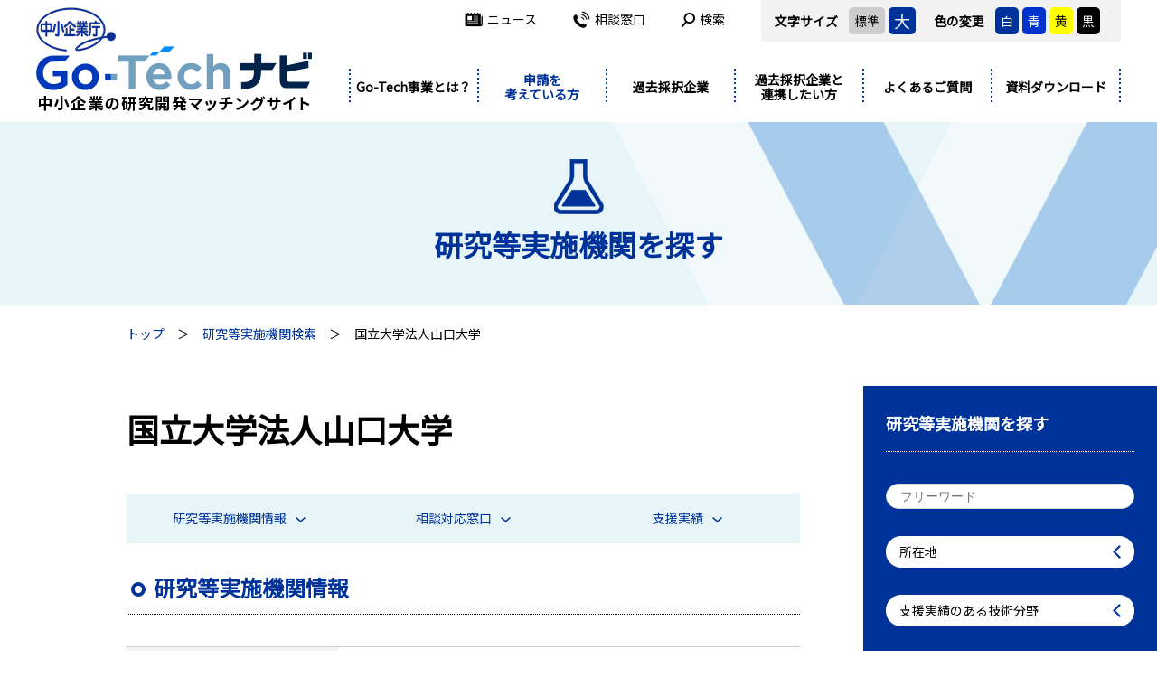

--- FILE ---
content_type: text/html; charset=UTF-8
request_url: https://www.chusho.meti.go.jp/sapoin/index.php/application/research/detail/84
body_size: 5849
content:
<!doctype html>
<html lang="ja">
<head>
<meta http-equiv="X-UA-Compatible" content="IE=edge">
<meta charset="utf-8">
<meta name="viewport" content="width=device-width,user-scalable=yes,initial-scale=1">
<title>国立大学法人山口大学 | 研究等実施機関検索 | Go-Techナビ</title>
<meta name="description" content="主たる研究等実施機関の取組を補完するための研究開発等を行う機関紹介：国立大学法人山口大学">
<meta name="keywords" content="">
<meta http-equiv="X-FRAME-OPTIONS" content="DENY">
<link href="https://fonts.googleapis.com/css?family=Noto+Sans+JP|Roboto:700&display=swap" rel="stylesheet">
<link rel="stylesheet" href="https://www.chusho.meti.go.jp/sapoin/assets/css/html5reset.css">
<link rel="stylesheet" href="https://www.chusho.meti.go.jp/sapoin/assets/css/style.css?1769315420">
</head>

<body id="application">
<a id="top"></a>

<header class="header-fixed">
  <div class="inner">
    <div class="header">
          <p class="header-logo"><a href="/sapoin/index.php"><img src="https://www.chusho.meti.go.jp/sapoin/assets/img/common/logo.png" alt="Go-Techナビ" class="only-pc2"><img src="https://www.chusho.meti.go.jp/sapoin/assets/img/common/logo_sp.png" alt="Go-Techナビ" class="only-tab"></a></p>
          <div class="header-nav">
        <div class="header-option">
          <dl class="header-size">
            <dt>文字サイズ</dt>
            <dd class="bg-gray" data-size="m">標準</dd>
            <dd class="bg-darkblue txt-white header-size-l" data-size="l">大</dd>
          </dl>
          <dl class="header-color">
            <dt>色の変更</dt>
            <dd class="bg-darkblue txt-white" data-color="white">白</dd>
            <dd class="bg-blue txt-white" data-color="blue">青</dd>
            <dd class="bg-yellow" data-color="yellow">黄</dd>
            <dd class="bg-black txt-white" data-color="black">黒</dd>
          </dl>
        </div>
        <ul>
          <li><a href="/sapoin/index.php/news/"><i class="ico ico-hnav-news"></i>ニュース</a></li>
          <li><a href="/sapoin/index.php/contact/"><i class="ico ico-hnav-contact"></i>相談窓口</a></li>
          <li class="header-search">
            <p class="header-search-open"><i class="ico ico-hnav-search"></i>検索</p>
            <div class="header-search-form">
              <form method="get" action="/sapoin/index.php/search/">
                <input type="text" name="q">
                <button><i class="ico ico-search-w"></i></button>
                <p class="header-search-close"><i class="ico ico-times"></i></p>
              </form>
            </div>
          </li>
        </ul>
      </div>
      <p class="header-menu"><span></span><span></span><span></span></p>
    </div>
    <nav class="gnav">
      <ul>
        <li class="is-flex"><a href="/sapoin/index.php/about/" class="gnav-parent">Go-Tech事業とは？</a></li>
        <li class="is-current">
          <p class="gnav-parent">申請を<br>考えている方</p>
          <div class="gnav-child">
            <div class="gnav-child-in">
              <p>申請を<br>考えている方</p>
              <ul>
                <li><a href="/sapoin/index.php/application/guide/" class="pl5 is-flex"><i class="ico ico-gnav-guide"></i><span>Go-Tech事業への申請をご検討の方へ</span></a></li>
                <li><a href="/sapoin/index.php/application/flow/"><i class="ico ico-gnav-flow"></i>申請手続き案内</a></li>
              </ul>
              <ul>
                <li><a href="/sapoin/index.php/application/business/"><i class="ico ico-gnav-business"></i>事業管理機関を探す</a></li>
                <li><a href="/sapoin/index.php/application/research/"><i class="ico ico-gnav-research"></i>研究等実施機関を探す</a></li>
              </ul>
            </div>
          </div>
        </li>
        <li>
          <p class="gnav-parent">過去採択企業</p>
          <div class="gnav-child">
            <div class="gnav-child-in">
              <p>過去採択企業</p>
              <ul>
                <li><a href="/sapoin/index.php/ongoing/casestudy/"><i class="ico ico-gnav-casestudy"></i>研究開発好事例を探す</a></li>
                <li><a href="/sapoin/index.php/ongoing/link/"><i class="ico ico-gnav-link"></i>関連施策・連携マッチングサイト</a></li>
              </ul>
              <ul>
                <li><a href="/sapoin/index.php/news/?cat=2"><i class="ico ico-gnav-event"></i>関連イベントの紹介</a></li>
              </ul>
            </div>
          </div>
        </li>
        <li>
          <p class="gnav-parent">過去採択企業と<br>連携したい方</p>
          <div class="gnav-child">
            <div class="gnav-child-in">
              <p>過去採択企業と<br>連携したい方</p>
              <ul>
                <li><a href="/sapoin/index.php/about/"><i class="ico ico-gnav-about"></i>Go-Tech事業とは？</a></li>
                <li><a href="/sapoin/index.php/cooperation/project/"><i class="ico ico-gnav-search"></i>研究開発された技術を探す</a></li>
              </ul>
              <ul>
                <li><a href="/sapoin/index.php/ongoing/casestudy/"><i class="ico ico-gnav-casestudy"></i>研究開発好事例を探す</a></li>
                <li><a href="/sapoin/index.php/news/?cat=2"><i class="ico ico-gnav-event"></i>関連イベントの紹介</a></li>
              </ul>
            </div>
          </div>
        </li>
        <li class="is-flex"><a href="/sapoin/index.php/faq/" class="gnav-parent">よくあるご質問</a></li>
        <li class="is-flex"><a href="/sapoin/index.php/download/" class="gnav-parent">資料ダウンロード</a></li>
        <li class="only-tab"><a href="/sapoin/index.php/news/" class="gnav-parent">ニュース</a></li>
        <li class="only-tab"><a href="/sapoin/index.php/contact/" class="gnav-parent">相談窓口</a></li>
      </ul>
    </nav>
  </div>
</header><!-- /header -->

<div class="main">
<div class="mainttl is-application">
  <div class="inner">
    <p class="mainttl-ico"><img src="https://www.chusho.meti.go.jp/sapoin/assets/img/common/i_ttl_research.png" alt=""></p>
    <p class="mainttl-ja">研究等実施機関を探す</p>
  </div>
</div>

<div class="topicpath">
  <ol class="inner-s">
    <li><a href="/sapoin/index.php">トップ</a></li>
    <li><a href="/sapoin/index.php/application/research/">研究等実施機関検索</a></li>
    <li>国立大学法人山口大学</li>
  </ol>
</div>

<div class="content">
  <div class="inner-s">
    <div class="article">
      <h1 class="ttl-page">国立大学法人山口大学</h1>
      <ul class="c-pagenav">
        <li><a href="#info">研究等実施機関情報<i class="ico ico-arrow-b-b-s"></i></a></li>
        <li><a href="#contact">相談対応窓口<i class="ico ico-arrow-b-b-s"></i></a></li>
        <li><a href="#result">支援実績<i class="ico ico-arrow-b-b-s"></i></a></li>
      </ul>
      
      <div class="detail-sec" id="info">
        <h2 class="ttl-detail">研究等実施機関情報</h2>
        <table class="tbl tbl-v">
          <tr>
            <th>研究等実施機関名</th>
            <td>国立大学法人山口大学（法人番号：9250005001134）</td>
          </tr>
          <tr>
            <th>所在地</th>
            <td>〒753-0841　山口県山口市吉田1677-1</td>
          </tr>
                  <tr>
            <th>ホームページ</th>
            <td><a href="http://www.yamaguchi-u.ac.jp/home_in.html" target="_blank">http://www.yamaguchi-u.ac.jp/home_in.html</a></td>
          </tr>
                        </table>
      </div>
      
          <div class="detail-sec" id="contact">
        <h2 class="ttl-detail">相談対応窓口</h2>
        <table class="tbl tbl-v">
                  <tr>
            <th>担当部署名</th>
            <td>学術研究部産学連携課産学連携係</td>
          </tr>
                          <tr>
            <th>TEL</th>
            <td>0836-85-9961</td>
          </tr>
                          <tr>
            <th>E-mail</th>
            <td>yuic@yamaguchi-u.ac.jp</td>
          </tr>
                </table>
      </div>
          
      <div class="detail-sec" id="result">
        <h2 class="ttl-detail">支援実績</h2>
        <div class="detail-result">
          <dl>
            <dt>支援実績：</dt>
            <dd>4 件</dd>
          </dl>
          <dl>
            <dt>事業化実績：</dt>
            <dd>0 件</dd>
          </dl>
        </div>
        
              <div class="c-list">
                  <div class="c-list-item">
            <div class="c-list-item-head">
              <p class="c-list-item-area"><span>山梨県</span></p>
              <p class="c-list-item-name"><a href="/sapoin/index.php/cooperation/project/detail/3797">VISTA株式会社</a></p>
              <p class="c-list-item-toggle"><i class="ico ico-plus"></i><i class="ico ico-minus"></i></p>
            </div>
            <div class="c-list-item-con">
              <p class="c-list-item-ttl">液体を検査媒体とすることで高圧工程を安全・低コストに実現する量産対応高圧漏れ検査装置の開発</p>
              <div class="c-list-item-detail">
                <p class="c-list-item-desc">エネルギー、航空・宇宙、自動車等の産業では、エネルギー高効率化のため超高圧機器が使用されはじめている。これらの機器では製造時の品質管理で高圧を加えての漏れ検査が必須であるが、従来のヘリウムガスによる漏れ検査は、安全性・コスト等の点から量産に適用ができない。提案研究では検査媒体にヘリウムガスに替えて液体を使用することで、安全・低コストで量産に適用できる世界初の高圧部品用の定量漏れ検査装置を開発する<br>
                <a href="/sapoin/index.php/cooperation/project/detail/3797">＞＞ 続きを見る</a></p>
                              <div class="c-list-item-row">
                  <dl class="c-list-item-cat">
                    <dt>基盤技術分野 ：</dt>
                    <dd><p><img src="https://www.chusho.meti.go.jp/sapoin/assets/img/common/i_cat_04.png" alt="">製造環境</p></dd>
                  </dl>
                </div>
                                            <div class="c-list-item-row">
                  <dl>
                    <dt>事業化状況　：</dt>
                    <dd>実用化に成功し事業化に向けて取り組み中</dd>
                  </dl>
                </div>
                            </div>
            </div>
          </div>
                  <div class="c-list-item">
            <div class="c-list-item-head">
              <p class="c-list-item-area"><span>山口県</span></p>
              <p class="c-list-item-name"><a href="/sapoin/index.php/cooperation/project/detail/4331">海水化学工業株式会社</a></p>
              <p class="c-list-item-toggle"><i class="ico ico-plus"></i><i class="ico ico-minus"></i></p>
            </div>
            <div class="c-list-item-con">
              <p class="c-list-item-ttl">剛性と靱性を両立させた革新的複合材料による蒸散冷却建材の研究開発</p>
              <div class="c-list-item-detail">
                <p class="c-list-item-desc">省電力性に優れた既存の蒸散冷却外装材について、近年川下企業より超軽量化・高強度化及び低コスト化が要求されている。本研究では、蒸散冷却建材のバインダーに、新たな概念の三次元相互貫入型繊維強化技術を適用し、大幅な高強度化・薄手化・軽量化を実現する。一方、成型時に材料の流動性を制御する複合系粘弾性配合及び流動・均一化促進金型構造研究の2面より、大幅な収率向上・コスト半減を達成する。<br>
                <a href="/sapoin/index.php/cooperation/project/detail/4331">＞＞ 続きを見る</a></p>
                              <div class="c-list-item-row">
                  <dl class="c-list-item-cat">
                    <dt>基盤技術分野 ：</dt>
                    <dd><p><img src="https://www.chusho.meti.go.jp/sapoin/assets/img/common/i_cat_09.png" alt="">複合・新機能材料</p></dd>
                  </dl>
                </div>
                                            <div class="c-list-item-row">
                  <dl>
                    <dt>事業化状況　：</dt>
                    <dd>実用化に成功し事業化に向けて取り組み中</dd>
                  </dl>
                </div>
                            </div>
            </div>
          </div>
                  <div class="c-list-item">
            <div class="c-list-item-head">
              <p class="c-list-item-area"><span>大阪府</span></p>
              <p class="c-list-item-name"><a href="/sapoin/index.php/cooperation/project/detail/3413">サンユレック株式会社</a></p>
              <p class="c-list-item-toggle"><i class="ico ico-plus"></i><i class="ico ico-minus"></i></p>
            </div>
            <div class="c-list-item-con">
              <p class="c-list-item-ttl">照明用LEDパッケージの開発・量産化</p>
              <div class="c-list-item-detail">
                <p class="c-list-item-desc">サンユレック社が独自に開発した真空印刷封止システム(VACUUMPRINTINGENCAPSULATIONSYSTEM)と、新しいLED照明パッケージ用透明封止樹脂により、新型表面実装(COP：CHIPONBOARD)パッケージ技術を開発し低コストLED照明パッケージを川下ユーザー企業へ提供し、LED照明器具のコスト削減に寄与し、安価なLED照明器具の開発・普及を図る<br>
                <a href="/sapoin/index.php/cooperation/project/detail/3413">＞＞ 続きを見る</a></p>
                              <div class="c-list-item-row">
                  <dl class="c-list-item-cat">
                    <dt>基盤技術分野 ：</dt>
                    <dd><p><img src="https://www.chusho.meti.go.jp/sapoin/assets/img/common/i_cat_06.png" alt="">立体造形</p></dd>
                  </dl>
                </div>
                                          </div>
            </div>
          </div>
                  <div class="c-list-item">
            <div class="c-list-item-head">
              <p class="c-list-item-area"><span>岡山県</span></p>
              <p class="c-list-item-name"><a href="/sapoin/index.php/cooperation/project/detail/3390">株式会社フジワラテクノアート</a></p>
              <p class="c-list-item-toggle"><i class="ico ico-plus"></i><i class="ico ico-minus"></i></p>
            </div>
            <div class="c-list-item-con">
              <p class="c-list-item-ttl">セルロース系バイオマスの分散型超高効率エタノール生産システムの開発</p>
              <div class="c-list-item-detail">
                <p class="c-list-item-desc">燃料用エタノールは循環型社会構築と温暖化対策として世界的に増産が予想されるが、現在主流の糖・デンプン系バイオマスは世界的な食糧不足予想から増産理解は得られ難く、木質系はコストの壁を壊せてない。従って今後の需要増はセルロース系で賄われると予想される。本研究開発はバイオ技術を用いた高度発酵技術により収集コスト不要のセルロース系小麦麸、米糠、籾殻による地域分散型超高効率エタノール生産システムを開発する<br>
                <a href="/sapoin/index.php/cooperation/project/detail/3390">＞＞ 続きを見る</a></p>
                              <div class="c-list-item-row">
                  <dl class="c-list-item-cat">
                    <dt>基盤技術分野 ：</dt>
                    <dd><p><img src="https://www.chusho.meti.go.jp/sapoin/assets/img/common/i_cat_11.png" alt="">バイオ</p></dd>
                  </dl>
                </div>
                                          </div>
            </div>
          </div>
                </div>
            </div>
      
    </div>
  </div>
  
  <div class="side">
    <div class="side-search">
      <p class="side-ttl">研究等実施機関を探す</p>
      <form action="https://www.chusho.meti.go.jp/sapoin/index.php/application/research/" class="side-form" id="ResearchResearchdetailForm" method="get" accept-charset="utf-8">        <p class="side-search-field"><input name="q"  placeholder="フリーワード" class="w100" type="text" id="ResearchQ"/></p>
        <div class="side-search-field">
          <p class="side-search-label">所在地</p>
          <div class="side-search-sel">
  <p class="side-search-close"><img src="https://www.chusho.meti.go.jp/sapoin/assets/img/common/b_close.png" alt=""></p>
  <div class="side-search-sel-in side-search-sel-col5">
      <label><input type="checkbox" name="pref[]" value="01">北海道 (8)</label>
        <label><input type="checkbox" name="pref[]" value="02">青森県 (2)</label>
      <label><input type="checkbox" name="pref[]" value="03">岩手県 (2)</label>
      <label><input type="checkbox" name="pref[]" value="04">宮城県 (6)</label>
      <label><input type="checkbox" name="pref[]" value="05">秋田県 (4)</label>
      <label><input type="checkbox" name="pref[]" value="06">山形県 (3)</label>
      <label><input type="checkbox" name="pref[]" value="07">福島県 (1)</label>
        <label><input type="checkbox" name="pref[]" value="08">茨城県 (7)</label>
      <label><input type="checkbox" name="pref[]" value="09">栃木県 (4)</label>
      <label><input type="checkbox" name="pref[]" value="10">群馬県 (3)</label>
      <label><input type="checkbox" name="pref[]" value="11">埼玉県 (6)</label>
      <label><input type="checkbox" name="pref[]" value="12">千葉県 (6)</label>
      <label><input type="checkbox" name="pref[]" value="13">東京都 (39)</label>
      <label><input type="checkbox" name="pref[]" value="14">神奈川県 (5)</label>
      <label><input type="checkbox" name="pref[]" value="15">新潟県 (5)</label>
      <label><input type="checkbox" name="pref[]" value="19">山梨県 (2)</label>
      <label><input type="checkbox" name="pref[]" value="20">長野県 (3)</label>
      <label><input type="checkbox" name="pref[]" value="22">静岡県 (9)</label>
        <label><input type="checkbox" name="pref[]" value="16">富山県 (4)</label>
      <label><input type="checkbox" name="pref[]" value="17">石川県 (5)</label>
      <label><input type="checkbox" name="pref[]" value="21">岐阜県 (4)</label>
      <label><input type="checkbox" name="pref[]" value="23">愛知県 (14)</label>
      <label><input type="checkbox" name="pref[]" value="24">三重県 (4)</label>
        <label><input type="checkbox" name="pref[]" value="18">福井県 (3)</label>
      <label><input type="checkbox" name="pref[]" value="25">滋賀県 (4)</label>
      <label><input type="checkbox" name="pref[]" value="26">京都府 (8)</label>
      <label><input type="checkbox" name="pref[]" value="27">大阪府 (12)</label>
      <label><input type="checkbox" name="pref[]" value="28">兵庫県 (7)</label>
      <label><input type="checkbox" name="pref[]" value="29">奈良県 (3)</label>
      <label><input type="checkbox" name="pref[]" value="30">和歌山県 (2)</label>
        <label><input type="checkbox" name="pref[]" value="31">鳥取県 (2)</label>
      <label><input type="checkbox" name="pref[]" value="32">島根県 (1)</label>
      <label><input type="checkbox" name="pref[]" value="33">岡山県 (4)</label>
      <label><input type="checkbox" name="pref[]" value="34">広島県 (7)</label>
      <label><input type="checkbox" name="pref[]" value="35">山口県 (3)</label>
        <label><input type="checkbox" name="pref[]" value="36">徳島県 (2)</label>
      <label><input type="checkbox" name="pref[]" value="37">香川県 (1)</label>
      <label><input type="checkbox" name="pref[]" value="38">愛媛県 (2)</label>
      <label><input type="checkbox" name="pref[]" value="39">高知県 (2)</label>
        <label><input type="checkbox" name="pref[]" value="40">福岡県 (7)</label>
      <label><input type="checkbox" name="pref[]" value="41">佐賀県 (2)</label>
      <label><input type="checkbox" name="pref[]" value="42">長崎県 (3)</label>
      <label><input type="checkbox" name="pref[]" value="43">熊本県 (1)</label>
      <label><input type="checkbox" name="pref[]" value="44">大分県 (3)</label>
      <label><input type="checkbox" name="pref[]" value="45">宮崎県 (3)</label>
      <label><input type="checkbox" name="pref[]" value="46">鹿児島県 (2)</label>
        <label><input type="checkbox" name="pref[]" value="47">沖縄県 (0)</label>
    </div>
</div>
        </div>
        <div class="side-search-field">
          <p class="side-search-label">支援実績のある技術分野</p>
          <div class="side-search-sel">
  <p class="side-search-close"><img src="https://www.chusho.meti.go.jp/sapoin/assets/img/common/b_close.png" alt=""></p>
  <div class="side-search-sel-in side-search-sel-col4">
      <label><input type="checkbox" name="technicalfield[]" value="01">デザイン開発（17）</label>
      <label><input type="checkbox" name="technicalfield[]" value="02">情報処理（77）</label>
      <label><input type="checkbox" name="technicalfield[]" value="03">精密加工（145）</label>
      <label><input type="checkbox" name="technicalfield[]" value="04">製造環境（38）</label>
      <label><input type="checkbox" name="technicalfield[]" value="05">接合・実装（103）</label>
      <label><input type="checkbox" name="technicalfield[]" value="06">立体造形（121）</label>
      <label><input type="checkbox" name="technicalfield[]" value="07">表面処理（94）</label>
      <label><input type="checkbox" name="technicalfield[]" value="08">機械制御（68）</label>
      <label><input type="checkbox" name="technicalfield[]" value="09">複合・新機能材料（106）</label>
      <label><input type="checkbox" name="technicalfield[]" value="10">材料製造プロセス（53）</label>
      <label><input type="checkbox" name="technicalfield[]" value="11">バイオ（88）</label>
      <label><input type="checkbox" name="technicalfield[]" value="12">測定計測（77）</label>
      <label><input type="checkbox" name="technicalfield[]" value="13">サービス（0）</label>
    </div>
</div>
        </div>
        <p class="tac"><button>検索（<span></span>件）<i class="ico ico-search-w"></i></button></p>
      </form>    </div>
  </div>
</div>
</div><!-- /main -->

<footer class="footer">
  <div class="footer-in">
    <p class="pagetop"><a href="#top"><img src="https://www.chusho.meti.go.jp/sapoin/assets/img/common/b_pagetop.png" alt=""></a></p>
    <div class="inner-s">
      <div class="footer-nav">
        <dl>
          <dt>中小企業庁　経営支援部<br>技術・経営革新課</dt>
          <dd>〒110-8912　東京都千代田区霞が関一丁目3番1号<br>(TEL)03-3501-1816　(FAX)03-3501-7170</dd>
        </dl>
        <ul>
          <li><a href="/sapoin/index.php/about/">Go-Tech事業とは？</a>
            <ul>
              <li><a href="/sapoin/index.php/about/saitaku/">事業の実績（採択状況を見る）</a></li>
              <li><a href="/sapoin/index.php/about/business/">事業の実績（事業化状況を見る）</a></li>
            </ul>
          </li>
          <li><a href="/sapoin/index.php/application/guide/">Go-Tech事業への申請をご検討の方へ</a></li>
          <li><a href="/sapoin/index.php/application/flow/">申請手続き案内</a></li>
          <li><a href="/sapoin/index.php/application/business/">事業管理機関を探す</a></li>
          <li><a href="/sapoin/index.php/application/research/">研究実施機関を探す</a></li>
        </ul>
        <ul>
          <li><a href="/sapoin/index.php/news/">NEWS</a></li>
          <li><a href="/sapoin/index.php/cooperation/project/">研究開発された技術を探す</a></li>
          <li><a href="/sapoin/index.php/ongoing/casestudy/">研究開発好事例を探す</a></li>
          <li><a href="/sapoin/index.php/news/?cat=2">関連イベントの紹介</a></li>
          <li><a href="/sapoin/index.php/ongoing/link/">関連施策・連携マッチングサイトの紹介</a></li>
          <li><a href="/sapoin/index.php/faq/">よくあるご質問</a></li>
          <li><a href="/sapoin/index.php/download/">資料ダウンロード</a></li>
          <li><a href="https://www.meti.go.jp/intro/privacypolicy/index.html" target="_blank">プライバシーポリシー<i class="ico ico-blank-w"></i></a></li>
          <li><a href="https://www.chusho.meti.go.jp/riyou_kiyaku.html" target="_blank">利用規約<i class="ico ico-blank-w"></i></a></li>
        </ul>
      </div>
      <p>Copyright 2019,The Small and Medium Enterprise Agency,<br class="only-sp">All Rights Reserved.</p>
    </div>
  </div>
</footer><!-- /footer -->

<script src="https://www.chusho.meti.go.jp/sapoin/assets/js/jquery-3.6.0.min.js"></script>
<script src="https://www.chusho.meti.go.jp/sapoin/assets/js/jquery.cookie.js"></script>
<script src="https://www.chusho.meti.go.jp/sapoin/assets/js/jquery.heightLine.js"></script>
<script src="https://www.chusho.meti.go.jp/sapoin/assets/js/jquery.lib.js"></script>
<script src="https://www.chusho.meti.go.jp/sapoin/assets/js/jquery.proj.js?1769315420"></script>

</body>
</html>


--- FILE ---
content_type: text/css
request_url: https://www.chusho.meti.go.jp/sapoin/assets/css/style.css?1769315420
body_size: 11830
content:
@charset "UTF-8";
* { -webkit-box-sizing: border-box; -moz-box-sizing: border-box; box-sizing: border-box; word-break: break-all; }

html { font-size: 14px; }
@media screen and (max-width: 640px) { html { font-size: 3.8vw; } }

body { font-family: 'Noto Sans JP', YuGothicM, YuGothic, "ヒラギノ角ゴ Pro", "Hiragino Kaku Gothic Pro", "メイリオ", "Meiryo", sans-serif; }

li { list-style: none; }

img { max-width: 100%; vertical-align: bottom; }

a { color: #039; }
a:hover { text-decoration: none; }

button { padding: 0; border: none; background: none; font-size: 1rem; }

input[type="text"], input[type="password"], input[type="tel"], input[type="email"], textarea, select { padding: 5px; border: 1px solid #dadada; font-size: 1rem; }

.only-pc { display: block; }
@media screen and (max-width: 640px) { .only-pc { display: none; } }

.only-pc2 { display: block; }
@media screen and (max-width: 800px) { .only-pc2 { display: none; } }

.only-tab { display: none; }
@media screen and (max-width: 800px) { .only-tab { display: block; } }

.only-sp { display: none; }
@media screen and (max-width: 640px) { .only-sp { display: block; } }

img.only-pc, span.only-pc { display: inline; }
@media screen and (max-width: 640px) { img.only-pc, span.only-pc { display: none; } }
img.only-pc2, span.only-pc2 { display: inline; }
@media screen and (max-width: 800px) { img.only-pc2, span.only-pc2 { display: none; } }
img.only-tab, span.only-tab { display: none; }
@media screen and (max-width: 800px) { img.only-tab, span.only-tab { display: inline; } }
img.only-sp, span.only-sp { display: none; }
@media screen and (max-width: 640px) { img.only-sp, span.only-sp { display: inline; } }

table.only-pc { display: table; }
@media screen and (max-width: 640px) { table.only-pc { display: none; } }
table.only-sp { display: none; }
@media screen and (max-width: 640px) { table.only-sp { display: table; } }

.bg-gray { background-color: #ccc; }

.bg-blue { background-color: #03c; }

.bg-darkblue { background-color: #039; }

.bg-yellow { background-color: #ff0; }

.bg-black { background-color: #000; }

.txt-white { color: #fff; }

.ico { display: inline-block; line-height: 0; vertical-align: middle; }

.ico-search-w::before { content: url("../img/common/i_search_w.png"); }

.ico-tel-w::before { content: url("../img/common/i_tel_w.png"); }

.ico-times::before { content: url("../img/common/i_times.png"); }

.ico-finger::before { content: url("../img/common/i_finger.png"); }

.ico-arrow-b-b-s::before { content: url("../img/common/arrow_b_b_s.png"); }

.ico-plus::before { content: url("../img/common/i_plus.png"); }

.ico-plus-l::before { content: url("../img/common/i_plus_l.png"); }

.ico-plus-ll::before { content: url("../img/common/i_plus_ll.png"); }

.ico-minus::before { content: url("../img/common/i_minus.png"); }

.ico-minus-l::before { content: url("../img/common/i_minus_l.png"); }

.ico-minus-ll::before { content: url("../img/common/i_minus_ll.png"); }

.ico-blank::before { content: url("../img/common/i_blank.png"); }

.ico-blank-w::before { content: url("../img/common/i_blank_w.png"); }

.ico-hnav-news::before { content: url("../img/common/i_hnav_news.png"); }

.ico-hnav-contact::before { content: url("../img/common/i_hnav_contact.png"); }

.ico-hnav-search::before { content: url("../img/common/i_hnav_search.png"); }

.ico-hnav-sitemap::before { content: url("../img/common/i_hnav_sitemap.png"); }

.ico-gnav-guide::before { content: url("../img/common/i_gnav_guide.png"); }

.ico-gnav-flow::before { content: url("../img/common/i_gnav_flow.png"); }

.ico-gnav-business::before { content: url("../img/common/i_gnav_business.png"); }

.ico-gnav-research::before { content: url("../img/common/i_gnav_research.png"); }

.ico-gnav-casestudy::before { content: url("../img/common/i_gnav_casestudy.png"); }

.ico-gnav-link::before { content: url("../img/common/i_gnav_link.png"); }

.ico-gnav-event::before { content: url("../img/common/i_gnav_event.png"); }

.ico-gnav-about::before { content: url("../img/common/i_gnav_about.png"); }

.ico-gnav-project::before { content: url("../img/common/i_gnav_project.png"); }

.ico-gnav-search::before { content: url("../img/common/i_gnav_search.png"); }

.is-current .ico-hnav-news::before { content: url("../img/common/i_hnav_news_b.png"); }
.is-current .ico-hnav-contact::before { content: url("../img/common/i_hnav_contact_b.png"); }
.is-current .ico-hnav-sitemap::before { content: url("../img/common/i_hnav_sitemap_b.png"); }

.f-en, .ttl-en, .mainttl .mainttl-en { font-family: 'Roboto', sans-serif; }

.ttl-en { font-size: 3.4285714286rem; font-weight: 700; line-height: 1; text-align: center; letter-spacing: 3px; }
@media screen and (max-width: 640px) { .ttl-en { font-size: 1.7142857143rem; } }

.ttl-ja { margin: 15px 0 60px; color: #039; font-size: 2.1428571429rem; font-weight: bold; line-height: 1; text-align: center; }
@media screen and (max-width: 640px) { .ttl-ja { font-size: 1.2857142857rem; } }

.ttl-border { margin-bottom: 25px; padding-bottom: 25px; background: url("../img/common/bg_line.png") repeat-x left bottom; }

.ttl-page { margin-bottom: 40px; font-size: 2.5714285714rem; }
@media screen and (max-width: 640px) { .ttl-page { font-size: 1.7142857143rem; } }

.ttl-project { margin-bottom: 25px; padding-bottom: 10px; border-bottom: 2px dotted #039; font-size: 2.1428571429rem; font-weight: bold; line-height: 1.2; }
@media screen and (max-width: 640px) { .ttl-project { font-size: 1.4285714286rem; } }

.ttl-sec { margin-bottom: 20px; font-size: 1.2857142857rem; }
@media screen and (max-width: 640px) { .ttl-sec { font-size: 1.1428571429rem; } }

.ttl-sec-project { margin-bottom: 20px; padding: 0 0 5px 15px; border-bottom: 2px dotted #039; font-size: 1.4285714286rem; }
@media screen and (max-width: 640px) { .ttl-sec-project { font-size: 1.1428571429rem; } }
.ttl-sec-project span { display: block; padding-left: 12px; border-left: 5px solid #039; }

.ttl-detail { position: relative; margin-bottom: 35px; padding: 0 0 15px 30px; border-bottom: 1px dotted #000; color: #039; font-size: 1.7142857143rem; font-weight: bold; line-height: 1.2; }
@media screen and (max-width: 640px) { .ttl-detail { font-size: 1.2857142857rem; } }
.ttl-detail::before { content: ''; position: absolute; top: 0.35em; left: 5px; width: 8px; height: 8px; border: 4px solid #039; border-radius: 8px; }

.ttl-detail-project { position: relative; margin-bottom: 30px; padding-bottom: 20px; color: #039; font-size: 1.7142857143rem; font-weight: bold; line-height: 1.2; }
@media screen and (max-width: 640px) { .ttl-detail-project { font-size: 1.2857142857rem; } }
.ttl-detail-project::before { content: ''; position: absolute; bottom: 0; left: 0; width: 100%; height: 3px; background-color: #039; }
.ttl-detail-project::after { content: ''; position: absolute; bottom: 5px; left: 0; width: 100%; height: 1px; background-color: #039; }
.ttl-detail-project span { position: relative; display: block; padding-left: 30px; }
.ttl-detail-project span::before { content: ''; position: absolute; top: 0.35em; left: 5px; width: 8px; height: 8px; border: 4px solid #039; border-radius: 8px; }

.ttl-hl { margin-bottom: 40px; border: 1px solid #039; border-left-width: 7px; padding: 10px 15px; color: #039; font-size: 1.7142857143rem; font-weight: bold; line-height: 1.3; }
@media screen and (max-width: 640px) { .ttl-hl { font-size: 1.2857142857rem; } }

.ttl-shl { margin-bottom: 25px; font-size: 1.2857142857rem; font-weight: bold; line-height: 1.5; }
@media screen and (max-width: 640px) { .ttl-shl { font-size: 1.1428571429rem; } }

.ttl-article { margin-bottom: 30px; color: #039; font-size: 2.1428571429rem; font-weight: bold; line-height: 1.3; }
@media screen and (max-width: 640px) { .ttl-article { font-size: 1.4285714286rem; } }

.btn-arrow { display: inline-block; width: 100%; max-width: 380px; padding: 0 35px; border-radius: 35px; background: #039 url("../img/common/arrow_r_w.png") no-repeat right 25px center; color: #fff; font-size: 1.2857142857rem; text-align: center; text-decoration: none; line-height: 70px; }
@media screen and (max-width: 640px) { .btn-arrow { font-size: 1rem; } }
.btn-arrow.btn-s { line-height: 50px; }
.btn-arrow.c-search-reset { border: 1px solid #039; background: #fff url("../img/common/arrow_r_b.png") no-repeat right 25px center; color: #039; }

.tbl { width: 100%; border-top: 1px solid #ccc; }
.tbl tr { border-bottom: 1px solid #ccc; }
.tbl th { width: 235px; padding: 20px; background-color: #f3f3f3; text-align: left; }
.tbl td { padding: 20px; }

@media screen and (max-width: 640px) { .tbl-v th { display: block; width: 100%; }
  .tbl-v td { display: block; } }

@media screen and (max-width: 640px) { .tbl-scroll { overflow-x: auto; white-space: nowrap; }
  .tbl-scroll::-webkit-scrollbar { height: 5px; }
  .tbl-scroll::-webkit-scrollbar-track { background-color: #ededed; }
  .tbl-scroll::-webkit-scrollbar-thumb { background-color: #039; } }

.c-tab-btn { cursor: pointer; }

.c-ico-cat span { display: inline-block; margin: 0 4px 4px 0; padding: 3px 15px; border-radius: 3px; background-color: #5297db; color: #fff; }

.c-ico-tag span { display: inline-block; margin: 0 4px 4px 0; padding: 3px 8px; border-radius: 20px; background-color: #e7e7e7; }

.c-pagenav { display: flex; margin-bottom: 35px; background-color: #e7f5f9; }
.c-pagenav li { flex: 1; }
.c-pagenav a { display: block; padding: 15px 10px; text-align: center; text-decoration: none; }
.c-pagenav .ico { margin-left: 10px; }
.c-pagenav.detail-nav { justify-content: space-around; }
@media screen and (max-width: 800px) { .c-pagenav.detail-nav { flex-wrap: wrap; } }
.c-pagenav.detail-nav li { flex: initial; }

.c-list-dot li { padding-left: 1em; text-indent: -1em; }
.c-list-dot li::before { content: '・'; display: inline; }

.c-list-att li { padding-left: 1em; text-indent: -1em; }

.c-btn-col2 { display: flex; justify-content: space-between; padding: 0 10px; }
@media screen and (max-width: 640px) { .c-btn-col2 { flex-direction: column; } }
.c-btn-col2.is-center { justify-content: center; }
.c-btn-col2 li { width: 47.7852348993%; }
@media screen and (max-width: 640px) { .c-btn-col2 li { width: 100%; text-align: center; }
  .c-btn-col2 li:first-child { margin-bottom: 30px; } }
.c-btn-col2 .btn-arrow { border-radius: 40px; font-size: 1.7142857143rem; line-height: 80px; }
@media screen and (max-width: 1000px) { .c-btn-col2 .btn-arrow { font-size: 1.2857142857rem; } }

.inner { max-width: 1240px; margin: 0 auto; padding: 0 20px; }

.inner-s { max-width: 1040px; margin: 0 auto; padding: 0 20px; }

.header-fixed { position: fixed; top: 0; left: 0; z-index: 1000; width: 100%; background-color: #fff; }

.header { position: relative; padding-left: 28.8333333333%; }
@media screen and (max-width: 800px) { .header { display: flex; justify-content: space-between; padding-left: 0; padding-bottom: 15px; } }
.header .header-logo { position: absolute; top: 8px; left: 0; width: 25.4166666667%; }
@media screen and (max-width: 800px) { .header .header-logo { position: static; display: flex; flex: 1; width: auto; margin-right: 50px; padding-top: 15px; }
  .header .header-logo a { display: flex; align-items: center; }
  .header .header-logo img { max-height: 50px; } }
.header .header-nav { display: flex; flex-direction: row-reverse; margin-bottom: 3.5128805621%; }
@media screen and (max-width: 1000px) { .header .header-nav { flex-direction: column; } }
@media screen and (max-width: 800px) { .header .header-nav { display: none; } }
.header .header-nav ul { display: flex; justify-content: space-around; align-items: center; }
@media screen and (max-width: 1000px) { .header .header-nav ul { margin-top: 20px; } }
.header .header-nav ul li { margin-right: 40px; }
.header .header-nav ul li a { color: #000; text-decoration: none; }
.header .header-nav ul li .ico { margin-right: 5px; padding-bottom: 3px; }
.header .header-nav ul li.is-current a { color: #039; }
.header .header-nav ul .header-search { position: relative; }
.header .header-nav ul .header-search .header-search-open { cursor: pointer; }
.header .header-nav ul .header-search .header-search-form { display: none; position: absolute; top: 0; right: 0; width: 300px; padding: 10px 5px 10px 10px; background-color: #f2f2f2; }
.header .header-nav ul .header-search .header-search-form form { display: flex; }
.header .header-nav ul .header-search .header-search-form input { flex: 1; width: 100%; }
.header .header-nav ul .header-search .header-search-form button { width: 60px; padding: 5px; background-color: #039; text-align: center; }
.header .header-nav ul .header-search .header-search-form .header-search-close { padding: 5px 0 5px 10px; cursor: pointer; }
.header .header-nav .header-option { display: flex; justify-content: center; padding: 8px 3px 8px 15px; background-color: #f2f2f2; }
.header .header-nav .header-option dl { display: flex; margin-right: 20px; }
.header .header-nav .header-option dl dt { display: flex; align-items: center; padding-right: 8px; font-weight: bold; }
.header .header-nav .header-option dl dd { display: flex; align-items: center; margin-left: 4px; padding: 6px; border-radius: 5px; cursor: pointer; }
.header .header-nav .header-size-l { font-size: 1.2857142857rem; }
.header .header-menu { display: none; }
@media screen and (max-width: 800px) { .header .header-menu { position: relative; display: block; width: 50px; height: 50px; margin-top: 15px; background-color: #039; cursor: pointer; }
  .header .header-menu span { display: block; position: absolute; left: 12px; width: 26px; height: 2px; background-color: #fff; transition: all .4s; }
  .header .header-menu span:nth-child(1) { top: 14px; }
  .header .header-menu span:nth-child(2) { top: 24px; }
  .header .header-menu span:nth-child(3) { top: 34px; } }

.js-menuopen .header .header-menu span:nth-child(1) { transform: translateY(10px) rotate(-45deg); }
.js-menuopen .header .header-menu span:nth-child(2) { opacity: 0; }
.js-menuopen .header .header-menu span:nth-child(3) { transform: translateY(-10px) rotate(45deg); }

.gnav { margin-bottom: 20px; padding-left: 28.8333333333%; }
@media screen and (max-width: 1000px) { .gnav { padding-left: 0; } }
@media screen and (max-width: 800px) { .gnav { display: none; position: absolute; top: 80px; left: 0; width: 100%; margin-bottom: 0; } }
.gnav > ul { display: flex; padding-left: 2px; background: url("../img/common/gnav_bg.png") repeat-y left top; }
@media screen and (max-width: 800px) { .gnav > ul { display: block; padding-left: 0; border-bottom: 1px solid #039; background: #e7f5f9; } }
.gnav > ul > li { position: relative; width: 16.6666666667%; padding-right: 2px; background: url("../img/common/gnav_bg.png") repeat-y right top; }
@media screen and (max-width: 800px) { .gnav > ul > li { width: 100%; padding-right: 0; background: none; border-top: 1px dotted #039; }
  .gnav > ul > li br { display: none; } }
.gnav > ul > li .gnav-parent { display: flex; justify-content: center; align-items: center; width: 100%; height: 2.8em; padding: 3px 0; color: #000; font-weight: bold; line-height: 1.2; text-align: center; text-decoration: none; cursor: pointer; }
@media screen and (max-width: 800px) { .gnav > ul > li .gnav-parent { justify-content: flex-start; padding: 15px 20px; text-align: left; } }
.gnav > ul > li.is-current .gnav-parent { color: #039; }
.gnav .gnav-child { display: none; position: absolute; z-index: 100; margin-left: -300px; padding-top: 20px; }
.gnav .gnav-child.js-open { display: block; }
@media screen and (max-width: 800px) { .gnav .gnav-child { position: static; margin-left: 0; padding-top: 0; } }
.gnav .gnav-child .gnav-child-in { display: flex; padding: 20px; background-color: #fff; box-shadow: 0 0 5px rgba(0, 0, 0, 0.3); }
@media screen and (max-width: 800px) { .gnav .gnav-child .gnav-child-in { display: block; padding-top: 10px; box-shadow: 0 0 0 rgba(0, 0, 0, 0); } }
.gnav .gnav-child p { display: flex; justify-content: center; align-items: center; width: 140px; background-color: #2958ad; color: #fff; line-height: 1.5; text-align: center; }
@media screen and (max-width: 800px) { .gnav .gnav-child p { display: none; } }
.gnav .gnav-child ul { width: 260px; margin-left: 18px; }
@media screen and (max-width: 800px) { .gnav .gnav-child ul { width: 100%; margin-left: 0; } }
.gnav .gnav-child ul li { border-bottom: 1px solid #4369b3; }
.gnav .gnav-child a { display: block; padding: 10px 0 10px 10px; text-decoration: none; }
.gnav .gnav-child a .ico { margin-right: 10px; }
.gnav .gnav-child a.is-flex { display: flex; padding-top: 9px; padding-bottom: 9px; }

.main { padding-top: 134px; line-height: 1.8; }
@media screen and (max-width: 1000px) { .main { padding-top: 166px; } }
@media screen and (max-width: 800px) { .main { padding-top: 80px; } }

.content { position: relative; max-width: 1400px; margin: 0 auto; padding: 15px 0 200px; }
@media screen and (max-width: 640px) { .content { padding-bottom: 100px; } }

.article { max-width: 785px; padding-right: 20px; }
@media screen and (max-width: 1400px) { .article { width: 76.5%; } }
@media screen and (max-width: 800px) { .article { width: 100%; margin-bottom: 40px; padding-right: 0; } }

.side { position: absolute; top: 0; right: 0; width: 355px; }
@media screen and (max-width: 1400px) { .side { width: 25.3571428571%; } }
@media screen and (max-width: 800px) { .side { position: static; width: 100%; padding: 0 20px; } }
.side .side-search { padding: 25px; background-color: #039; }
.side .side-ttl { margin-bottom: 20px; padding-bottom: 15px; border-bottom: 1px dotted #fff; color: #fff; font-size: 1.2857142857rem; font-weight: bold; }
.side .side-form { padding-top: 15px; }
.side .side-form .side-search-field { position: relative; margin-bottom: 30px; }
.side .side-form .side-search-field:last-child { margin-bottom: 0; }
.side .side-form input, .side .side-form select { padding-left: 15px; padding-right: 15px; border-radius: 20px; }
.side .side-form .side-search-label { padding: 5px 15px; border-radius: 20px; background: #fff url("../img/common/arrow_l_b.png") no-repeat right 15px center; cursor: pointer; }
.side .side-form .side-search-sel { display: none; position: absolute; top: -22px; right: 0; z-index: 1; width: 930px; margin-right: 325px; padding: 40px 0 30px 30px; background-color: #f3f3f3; box-shadow: 0 0 5px rgba(122, 122, 122, 0.3); }
@media screen and (max-width: 1400px) { .side .side-form .side-search-sel { margin-right: 106.5573770492%; } }
@media screen and (max-width: 1200px) { .side .side-form .side-search-sel { width: 352.4590163934%; } }
@media screen and (max-width: 800px) { .side .side-form .side-search-sel { position: static; width: 100%; margin-right: 0; margin-top: 10px; padding: 10px; } }
.side .side-form .side-search-sel.js-open { display: block; }
.side .side-form .side-search-sel-in { display: flex; flex-wrap: wrap; }
.side .side-form .side-search-sel-in label { margin-bottom: 30px; }
@media screen and (max-width: 640px) { .side .side-form .side-search-sel-in label { margin-bottom: 20px; } }
@media screen and (max-width: 800px) { .side .side-form .side-search-sel-in { padding: 10px; } }
.side .side-form .side-search-sel-col2 label { width: 50%; }
@media screen and (max-width: 640px) { .side .side-form .side-search-sel-col2 label { width: 100%; } }
.side .side-form .side-search-sel-col3 label { width: 33.3333333333%; }
@media screen and (max-width: 640px) { .side .side-form .side-search-sel-col3 label { width: 100%; } }
.side .side-form .side-search-sel-col4 label { width: 25%; }
@media screen and (max-width: 640px) { .side .side-form .side-search-sel-col4 label { width: 100%; } }
.side .side-form .side-search-sel-col5 label { width: 20%; }
@media screen and (max-width: 640px) { .side .side-form .side-search-sel-col5 label { width: 50%; } }
.side .side-form .side-search-close { position: absolute; top: 20px; right: 20px; z-index: 1; cursor: pointer; }
@media screen and (max-width: 800px) { .side .side-form .side-search-close { position: static; text-align: right; } }
.side .side-form button { min-width: 100px; padding: 5px 15px; border-radius: 20px; background-color: #000; color: #fff; text-align: center; }
.side .side-form button .ico { margin-left: 10px; }
@media screen and (max-width: 640px) { .side .side-form button { width: 60%; min-width: initial; } }
.side .side-link li { margin-bottom: 15px; }
.side .side-link li:last-child { margin-bottom: 0; }
.side .side-link a { display: block; padding-left: 15px; background: url("../img/common/arrow_r_w_s.png") no-repeat left top 0.3em; color: #fff; text-decoration: none; }
.side .side-list { margin-top: 45px; padding: 25px; background-color: #f3f3f3; }
.side .side-list .side-list-ttl { margin-bottom: 20px; padding-bottom: 15px; border-bottom: 1px dotted #000; color: #039; font-size: 1.2857142857rem; font-weight: bold; }
.side .side-list li { margin-bottom: 45px; }
.side .side-list li:last-child { margin-bottom: 0; }
.side .side-list li a { color: #000; text-decoration: none; }
.side .side-list li figure { margin-bottom: 20px; }
.side .side-list li dl { margin-bottom: 20px; font-size: 1.2857142857rem; }
.side .side-list li dl dt { margin-bottom: 20px; }
.side .side-list li span { display: inline-block; padding: 5px 20px; border-radius: 5px; background-color: #000; color: #fff; }

.sidebar { position: fixed; top: 100px; right: 0; z-index: 10; }
.sidebar li { margin-bottom: 10px; }

.footer { background-color: #000; color: #fff; }
.footer a { color: #fff; text-decoration: none; }
.footer .footer-in { position: relative; max-width: 1200px; margin: 0 auto; padding: 40px 0 50px; }
.footer .footer-nav { display: flex; justify-content: space-between; margin-bottom: 30px; line-height: 1.5; }
@media screen and (max-width: 800px) { .footer .footer-nav { flex-direction: column; } }
@media screen and (max-width: 800px) { .footer .footer-nav dl { margin-bottom: 20px; } }
.footer .footer-nav dl dt { margin-bottom: 10px; font-size: 1.2857142857rem; }
@media screen and (max-width: 640px) { .footer .footer-nav dl dt { font-size: 1.1428571429rem; } }
.footer .footer-nav ul { padding-top: 5px; }
@media screen and (max-width: 800px) { .footer .footer-nav ul { margin-bottom: 10px; } }
.footer .footer-nav ul li { margin-bottom: 10px; }
.footer .footer-nav ul li:last-child { margin-bottom: 0; }
.footer .footer-nav ul li ul { margin-top: 5px; }
.footer .footer-nav ul li ul li::before { content: url("../img/common/arrow_r_w_s.png"); display: inline-block; margin-right: 10px; vertical-align: middle; }
.footer .footer-nav ul li .ico { margin-left: 10px; }
.footer p { line-height: 1.5; }
@media screen and (max-width: 640px) { .footer p { font-size: 0.8571428571rem; } }

.pagetop { display: none; position: fixed; bottom: 10px; right: 10px; z-index: 9999; }

.mainttl { height: 203px; padding-top: 40px; background: url("../img/common/bg_ttl.jpg") no-repeat right top; background-size: cover; text-align: center; }
.mainttl .mainttl-ico { height: 80px; }
.mainttl .mainttl-en { margin-bottom: 5px; font-size: 2.5714285714rem; font-weight: 700; line-height: 1; }
@media screen and (max-width: 640px) { .mainttl .mainttl-en { font-size: 1.7142857143rem; } }
.mainttl .mainttl-ja { color: #039; font-size: 2.2857142857rem; font-weight: bold; line-height: 1; }
@media screen and (max-width: 640px) { .mainttl .mainttl-ja { font-size: 1.2857142857rem; } }
.mainttl.is-application { background-image: url("../img/common/bg_ttl_application.png"); }

#ongoing .mainttl { background-image: url("../img/common/bg_ttl_ongoing.png"); }

#news .mainttl { background-image: url("../img/common/bg_ttl_news.png"); }

#download .mainttl { background-image: url("../img/common/bg_ttl_download.png"); }

#contact .mainttl { background-image: url("../img/common/bg_ttl_contact.png"); }

.topicpath { margin: 20px 0 45px; }
.topicpath ol { display: flex; flex-wrap: wrap; }
.topicpath li::after { content: '＞'; display: inline; margin: 0 1em; }
.topicpath li:last-child::after { display: none; }
.topicpath a { text-decoration: none; }

.c-search-btn { display: inline-block; min-width: 160px; padding: 0 5px; border-radius: 30px; background-color: #039; color: #fff; font-size: 1.2857142857rem; line-height: 60px; text-align: center; cursor: pointer; }

.c-search-csv { display: inline-block; margin-left: 10px; padding: 0 10px; border-radius: 20px; background-color: #039; color: #fff; text-decoration: none; line-height: 40px; text-align: center; vertical-align: text-bottom; }

.c-search { margin-bottom: 55px; }
@media screen and (max-width: 800px) { .c-search { position: relative; } }
.c-search .c-search-head { display: flex; justify-content: space-between; }
.c-search .c-search-head .c-tab { display: flex; max-width: 820px; }
@media screen and (max-width: 800px) { .c-search .c-search-head .c-tab { flex-wrap: wrap; justify-content: space-between; width: 100%; max-width: initial; } }
.c-search .c-search-head .c-tab .c-tab-btn { display: flex; align-items: center; min-width: 155px; margin-right: 6px; padding: 0 40px 0 20px; background: #039 url("../img/common/arrow_b_w.png") no-repeat right 20px center; color: #fff; font-size: 1.1428571429rem; }
@media screen and (max-width: 1000px) { .c-search .c-search-head .c-tab .c-tab-btn { min-width: initial; } }
@media screen and (max-width: 800px) { .c-search .c-search-head .c-tab .c-tab-btn { width: 49%; margin-right: 0; margin-bottom: 2%; padding: 10px 30px 10px 10px; background-position: right 10px center; } }
.c-search .c-search-head .c-tab .c-tab-btn.is-current { background: #f3f3f3 url("../img/common/arrow_b_b.png") no-repeat right 20px center; color: #039; }
.c-search .c-search-head div { padding-bottom: 10px; }
@media screen and (max-width: 800px) { .c-search .c-search-head div { display: none; } }
.c-search .c-search-con { position: relative; }
@media screen and (max-width: 800px) { .c-search .c-search-con { position: absolute; top: 0; left: 0; width: 100%; } }
.c-search .c-tab-con { position: absolute; top: 0; left: 0; z-index: 1; width: 100%; padding: 30px 95px 30px 30px; background-color: #f3f3f3; box-shadow: 5px 5px 5px rgba(0, 0, 0, 0.3); }
@media screen and (max-width: 800px) { .c-search .c-tab-con { padding: 60px 20px 20px; } }
.c-search .c-tab-con .c-search-con-close { position: absolute; top: 20px; right: 20px; z-index: 1; cursor: pointer; }
.c-search .c-tab-keyword input { padding: 15px 10px; box-shadow: 2px 2px 4px rgba(0, 0, 0, 0.3) inset; }
.c-search .c-tab-area { padding-right: 20px; }
.c-search .c-tab-area .c-tab-area-in { display: flex; }
.c-search .c-tab-area .c-tab-area-sel { width: 430px; margin-right: 35px; padding: 15px 20px; background-color: #e3e3e3; }
@media screen and (max-width: 800px) { .c-search .c-tab-area .c-tab-area-sel { width: 100%; } }
.c-search .c-tab-area .c-tab-area-fig { position: relative; flex: 1; width: 100%; }
@media screen and (max-width: 800px) { .c-search .c-tab-area .c-tab-area-fig { display: none; } }
.c-search .c-tab-area .c-tab-area-fig p { position: absolute; top: 0; left: 0; width: 12.3456790123%; padding-top: 6.1728395062%; cursor: pointer; }
.c-search .c-tab-area .c-tab-area-fig p.c-tab-area-fig-1 { width: 15.6378600823%; margin: 14.8148148148% 0 0 74.4855967078%; }
.c-search .c-tab-area .c-tab-area-fig p.c-tab-area-fig-2 { margin: 44.8559670782% 0 0 59.8765432099%; }
.c-search .c-tab-area .c-tab-area-fig p.c-tab-area-fig-3 { margin: 70.987654321% 0 0 58.6419753086%; }
.c-search .c-tab-area .c-tab-area-fig p.c-tab-area-fig-4 { margin: 75.5144032922% 0 0 44.2386831276%; }
.c-search .c-tab-area .c-tab-area-fig p.c-tab-area-fig-5 { margin: 81.8930041152% 0 0 29.012345679%; }
.c-search .c-tab-area .c-tab-area-fig p.c-tab-area-fig-6 { margin: 81.4814814815% 0 0 10.6995884774%; }
.c-search .c-tab-area .c-tab-area-fig p.c-tab-area-fig-7 { margin: 91.7695473251% 0 0 18.7242798354%; }
.c-search .c-tab-area .c-tab-area-fig p.c-tab-area-fig-8 { margin: 99.7942386831% 0 0 1.646090535%; }
.c-search .c-tab-area .c-tab-area-fig p.c-tab-area-fig-9 { margin: 107.4074074074% 0 0 23.4567901235%; }
.c-search .c-tab-area .c-tab-area-all { font-size: 1.1428571429rem; font-weight: bold; }
.c-search .c-tab-area dl { margin-top: 20px; padding: 8px; border: 1px solid #c9c9c9; border-radius: 5px; background-color: #fff; }
.c-search .c-tab-area dl dt { background: url("../img/common/arrow_b_g.png") no-repeat right center; cursor: pointer; }
.c-search .c-tab-area dl dd { display: none; flex-wrap: wrap; padding-left: 30px; }
.c-search .c-tab-area dl dd label { display: block; width: 33.3333333333%; margin-top: 5px; }
@media screen and (max-width: 800px) { .c-search .c-tab-area dl dd label { width: 50%; } }
.c-search .c-tab-area dl.js-open dt { background-image: url("../img/common/arrow_t_g.png"); }
.c-search .c-tab-area dl.js-open dd { display: flex; }
.c-search .c-tab-sel { padding-bottom: 10px; }
.c-search .c-tab-sel .c-tab-sel-box { margin-bottom: 60px; }
.c-search .c-tab-sel .c-tab-sel-box:last-child { margin-bottom: 0; }
.c-search .c-tab-sel .c-tab-sel-in { display: flex; flex-wrap: wrap; }
.c-search .c-tab-sel label { display: block; margin-bottom: 20px; padding-right: 1em; }
@media screen and (max-width: 800px) { .c-search .c-tab-sel label { padding-right: 0; } }
.c-search .c-tab-sel .c-tab-sel-col2 label { width: 50%; }
.c-search .c-tab-sel .c-tab-sel-col3 label { width: 33.3333333333%; }
@media screen and (max-width: 800px) { .c-search .c-tab-sel .c-tab-sel-col3 label { width: 50%; } }
.c-search .c-tab-sel .c-tab-sel-col4 label { width: 25%; }
@media screen and (max-width: 800px) { .c-search .c-tab-sel .c-tab-sel-col4 label { width: 50%; } }
.c-search .c-tab-sel .c-tab-sel-col5 label { width: 20%; }
@media screen and (max-width: 800px) { .c-search .c-tab-sel .c-tab-sel-col5 label { width: 50%; } }
@media screen and (max-width: 800px) { .c-search .c-tab-sel .c-tab-sel-service label, .c-search .c-tab-sel .c-tab-sel-industrialfield label, .c-search .c-tab-sel .c-tab-sel-needs label, .c-search .c-tab-sel .c-tab-sel-col-sp label { width: 100% !important; } }
@media screen and (max-width: 800px) { .c-search .c-tab-sel .c-tab-sel-endyear label { width: 50% !important; } }
.c-search .c-tab-condition { padding-right: 30px; }

.c-tab-sel-ttl { position: relative; margin-bottom: 20px; padding: 0 0 10px 20px; border-bottom: 1px dotted #000; font-size: 1.2857142857rem; font-weight: bold; line-height: 1.2; }
.c-tab-sel-ttl::before { content: ''; position: absolute; top: 0.35em; left: 0; width: 10px; height: 10px; border-radius: 5px; background-color: #039; }

.c-search-sel { display: none; margin-bottom: 90px; padding: 25px 25px 50px; background-color: #f3f3f3; }
@media screen and (max-width: 800px) { .c-search-sel { margin-bottom: 40px; } }
.c-search-sel .c-search-sel-ttl { margin-bottom: 40px; padding-bottom: 15px; border-bottom: 1px solid #999; font-size: 1.7142857143rem; font-weight: bold; }
.c-search-sel .c-search-sel-ttl .ico { margin-right: 10px; }
.c-search-sel .c-search-sel-con { max-width: 700px; margin: 0 auto; padding-bottom: 25px; }
.c-search-sel .c-search-sel-con dl { display: none; margin-bottom: 10px; }
@media screen and (max-width: 800px) { .c-search-sel .c-search-sel-con dl { flex-direction: column; } }
.c-search-sel .c-search-sel-con dl.js-sel { display: flex; }
.c-search-sel .c-search-sel-con dl dt { width: 12.5em; padding-top: 8px; font-size: 1.1428571429rem; font-weight: bold; }
@media screen and (max-width: 800px) { .c-search-sel .c-search-sel-con dl dt { width: auto; } }
.c-search-sel .c-search-sel-con dl dt span { display: block; border-right: 2px solid #666; }
@media screen and (max-width: 800px) { .c-search-sel .c-search-sel-con dl dt span { border-right: none; } }
.c-search-sel .c-search-sel-con dl dd { display: flex; flex-wrap: wrap; flex: 1; padding: 5px 0 0 10px; }
.c-search-sel .c-search-sel-con dl dd p { margin: 0 0 5px 10px; padding: 3px 20px 3px 10px; border: 1px solid #039; border-radius: 15px; background-color: #fff; color: #039; }
.c-search-sel .c-search-sel-con dl dd p .ico { margin-right: 5px; cursor: pointer; }

.c-search-btn-b { display: none; }
@media screen and (max-width: 800px) { .c-search-btn-b { display: block; margin-bottom: 60px; text-align: center; } }
.c-search-btn-b .c-search-btn { width: 80%; }

.c-search-result { display: flex; justify-content: space-between; margin-bottom: 25px; }
@media screen and (max-width: 640px) { .c-search-result { flex-direction: column; } }
@media screen and (max-width: 640px) { .c-search-result .c-search-result-num { text-align: center; } }
.c-search-result .c-search-result-num big { color: #039; font-size: 2.5714285714rem; font-weight: bold; }
@media screen and (max-width: 640px) { .c-search-result .c-search-result-num big { font-size: 1.7142857143rem; } }
.c-search-result .c-search-result-limit { display: flex; align-items: center; }
@media screen and (max-width: 640px) { .c-search-result .c-search-result-limit { justify-content: center; margin-top: 20px; } }
.c-search-result .c-search-result-limit select { margin-left: 10px; }

.c-list { padding-bottom: 15px; }
.c-list .c-list-item { margin-bottom: 35px; border: 1px solid #ccc; }
.c-list .c-list-item .c-list-item-head { position: relative; display: flex; padding: 15px 30px; background-color: #e7f5f9; }
@media screen and (max-width: 640px) { .c-list .c-list-item .c-list-item-head { flex-direction: column; padding: 15px 20px; } }
.c-list .c-list-item .c-list-item-area { margin-right: 25px; }
@media screen and (max-width: 640px) { .c-list .c-list-item .c-list-item-area { margin-right: 0; margin-bottom: 15px; } }
.c-list .c-list-item .c-list-item-area span { display: inline-block; min-width: 100px; padding: 10px; background-color: #000; color: #fff; text-align: center; }
.c-list .c-list-item .c-list-item-name { flex: 1; width: 100%; color: #039; font-size: 1.7142857143rem; font-weight: bold; line-height: 1.5; }
@media screen and (max-width: 640px) { .c-list .c-list-item .c-list-item-name { font-size: 1.2857142857rem; } }
.c-list .c-list-item .c-list-item-name a { text-decoration: none; }
.c-list .c-list-item .c-list-item-toggle { position: absolute; top: 20px; right: 20px; width: 19px; padding-top: 5px; cursor: pointer; }
.c-list .c-list-item .c-list-item-toggle .ico-minus { display: none; }
.c-list .c-list-item .c-list-item-con { padding: 30px; }
.c-list .c-list-item .c-list-item-fig { float: right; max-width: 240px; margin: 0 0 10px 25px; text-align: center; }
@media screen and (max-width: 800px) { .c-list .c-list-item .c-list-item-fig { float: none; max-width: initial; margin: 0 0 20px 0; } }
.c-list .c-list-item .c-list-item-row { display: flex; margin-bottom: 20px; }
@media screen and (max-width: 640px) { .c-list .c-list-item .c-list-item-row { flex-direction: column; } }
.c-list .c-list-item .c-list-item-row dl { display: flex; margin-right: 80px; }
@media screen and (max-width: 640px) { .c-list .c-list-item .c-list-item-row dl { margin-right: 0; margin-bottom: 20px; } }
.c-list .c-list-item .c-list-item-row dl:last-child { margin-right: 0; }
@media screen and (max-width: 640px) { .c-list .c-list-item .c-list-item-row dl:last-child { margin-bottom: 0; } }
.c-list .c-list-item .c-list-item-row dl dt { margin-right: 15px; font-weight: bold; white-space: nowrap; }
.c-list .c-list-item .c-list-item-row .c-list-item-cat dt { padding-top: 3px; }
.c-list .c-list-item .c-list-item-row .c-list-item-cat dd { display: flex; flex-wrap: wrap; }
.c-list .c-list-item .c-list-item-row .c-list-item-cat dd p { margin: 0 30px 10px 0; }
.c-list .c-list-item .c-list-item-row .c-list-item-cat img { margin-right: 10px; vertical-align: middle; }
@media screen and (max-width: 640px) { .c-list .c-list-item .c-list-item-row .c-list-item-v { flex-direction: column; }
  .c-list .c-list-item .c-list-item-row .c-list-item-v dd { margin-top: 5px; } }
.c-list .c-list-item .c-list-item-ttl { color: #039; font-size: 1.7142857143rem; line-height: 1.5; }
@media screen and (max-width: 640px) { .c-list .c-list-item .c-list-item-ttl { font-size: 1.2857142857rem; } }
.c-list .c-list-item .c-list-item-detail { display: none; }
.c-list .c-list-item .c-list-item-desc { margin-bottom: 20px; padding-top: 20px; }
.c-list .c-list-item.js-open .c-list-item-toggle .ico-plus { display: none; }
.c-list .c-list-item.js-open .c-list-item-toggle .ico-minus { display: inline-block; }
.c-list .c-list-item.js-open .c-list-item-detail { display: block; }

.c-pagination { display: flex; justify-content: flex-end; }
@media screen and (max-width: 640px) { .c-pagination { flex-direction: column; } }
.c-pagination p { white-space: nowrap; }
@media screen and (max-width: 640px) { .c-pagination p { text-align: center; } }
.c-pagination input { width: 2.5em; }
.c-pagination ul { display: flex; flex-wrap: wrap; margin-left: 30px; }
@media screen and (max-width: 640px) { .c-pagination ul { justify-content: center; margin-left: 0; margin-top: 20px; } }
.c-pagination ul li { margin: 0 10px; }
.c-pagination ul img { vertical-align: middle; }
.c-pagination ul a { text-decoration: none; }
.c-pagination ul a.is-current { text-decoration: underline; }

.c-box-youtube { position: relative; padding-top: 56.25%; }
.c-box-youtube iframe { position: absolute; top: 0; left: 0; width: 100%; height: 100%; }

.c-box-attention { margin-top: 40px; text-align: center; }

.c-list-news { padding-left: 10px; }
.c-list-news li { display: flex; margin-bottom: 35px; }
@media screen and (max-width: 800px) { .c-list-news li { display: block; } }
.c-list-news .c-list-news-date { width: 6.5em; }
@media screen and (max-width: 800px) { .c-list-news .c-list-news-date { display: inline-block; } }
.c-list-news .c-list-news-ico { width: 8em; }
@media screen and (max-width: 800px) { .c-list-news .c-list-news-ico { display: inline-block; } }
.c-list-news .c-list-news-ttl { flex: 1; width: 100%; }
@media screen and (max-width: 800px) { .c-list-news .c-list-news-ttl { margin-top: 10px; } }

.c-ico-news { display: inline-block; width: 7em; padding: 3px 0; border-radius: 5px; color: #fff; font-size: 0.9285714286rem; text-align: center; }

.c-ico-news-1 { background-color: #5297db; }

.c-ico-news-2 { background-color: #c56fc6; }

.c-ico-news-3 { background-color: #8bbc5f; }

.c-ico-news-4 { background-color: #898989; }

.c-link-url { padding-left: 15px; background: url("../img/common/arrow_r_b.png") no-repeat left top 0.2em; }

.c-link-word { padding-left: 25px; background: url("../img/common/ico_word.png") no-repeat left top 0.2em; }

.c-link-excel { padding-left: 25px; background: url("../img/common/ico_excel.png") no-repeat left top 0.2em; }

.c-link-pdf { padding-left: 25px; background: url("../img/common/ico_pdf.png") no-repeat left top 0.2em; }

.c-link-zip { padding-left: 25px; background: url("../img/common/ico_zip.png") no-repeat left top 0.2em; }

.other-list .other-list-ttl { margin-bottom: 30px; color: #039; font-size: 1.7142857143rem; font-weight: bold; line-height: 1.2; text-align: center; }
@media screen and (max-width: 640px) { .other-list .other-list-ttl { font-size: 1.2857142857rem; } }
.other-list ul { display: flex; }
.other-list ul li { width: 31.9463087248%; margin-right: 2.0134228188%; padding: 15px; background-color: #f3f3f3; }
.other-list ul li:last-child { margin-right: 0; }
.other-list ul li a { color: #000; text-decoration: none; }
.other-list ul li figure { margin-bottom: 10px; }
.other-list ul li dt { margin-bottom: 5px; font-size: 1.1428571429rem; }
.other-list ul li span { display: inline-block; margin-top: 10px; padding: 5px 20px; border-radius: 5px; background-color: #000; color: #fff; }

.mainimg { position: relative; }
.mainimg .mainimg-slider { position: relative; }
.mainimg .slick-dotted { margin-bottom: 70px; }
.mainimg .slick-dots { bottom: -70px; }
.mainimg .slick-dots li { width: 24px; height: 24px; margin: 0 18px; }
.mainimg .slick-dots li button::before { content: ''; width: 16px; height: 16px; border: 4px solid #039; border-radius: 12px; opacity: 1; }
.mainimg .slick-dots li.slick-active button::before { background-color: #039; }
.mainimg .mainimg-ctrl { position: absolute; left: 30px; bottom: 30px; z-index: 100; }
@media screen and (max-width: 1000px) { .mainimg .mainimg-ctrl { bottom: 20px; } }
.mainimg .mainimg-ctrl p { cursor: pointer; }
.mainimg .mainimg-ctrl .mainimg-play { display: none; }
.mainimg .mainimg-ctrl.js-stop .mainimg-play { display: block; }
.mainimg .mainimg-ctrl.js-stop .mainimg-stop { display: none; }
.mainimg .mainimg-status { position: absolute; left: 50%; bottom: -190px; width: 250px; margin-left: 250px; }
@media screen and (max-width: 1000px) { .mainimg .mainimg-status { width: 25%; margin-left: 25%; } }
@media screen and (max-width: 800px) { .mainimg .mainimg-status { position: static; width: 100%; margin-left: 0; } }
.mainimg .mainimg-status dt { font-size: 1.7142857143rem; font-weight: bold; line-height: 1.3; text-align: center; }
@media screen and (max-width: 1000px) { .mainimg .mainimg-status dt { font-size: 1.4285714286rem; } }
@media screen and (max-width: 800px) { .mainimg .mainimg-status dt { font-size: 1.2857142857rem; }
  .mainimg .mainimg-status dt br { display: none; } }
.mainimg .mainimg-status .mainimg-num { height: 210px; padding-top: 25px; background-color: #fff; color: #000; }
@media screen and (max-width: 800px) { .mainimg .mainimg-status .mainimg-num { height: auto; padding-bottom: 30px; } }
.mainimg .mainimg-status .mainimg-num dt { margin-bottom: 15px; }
.mainimg .mainimg-status .mainimg-num dd { font-size: 1.2857142857rem; font-weight: bold; line-height: 1; text-align: center; }
.mainimg .mainimg-status .mainimg-num dd big { color: #039; font-size: 5rem; }
@media screen and (max-width: 1000px) { .mainimg .mainimg-status .mainimg-num dd big { font-size: 3.5714285714rem; } }
.mainimg .mainimg-status .mainimg-search { height: 195px; padding: 25px 23px 0; background-color: #000; }
@media screen and (max-width: 800px) { .mainimg .mainimg-status .mainimg-search { height: auto; padding-bottom: 30px; } }
.mainimg .mainimg-status .mainimg-search dt { margin-bottom: 25px; color: #fff; }
.mainimg .mainimg-status .mainimg-search dd { background-color: #fff; }
.mainimg .mainimg-status .mainimg-search dd form { display: flex; }
.mainimg .mainimg-status .mainimg-search dd input { flex: 1; width: 100%; padding: 10px; border: none; outline: none; }
.mainimg .mainimg-status .mainimg-search dd button { width: 32px; outline: none; cursor: pointer; }

.news { padding: 60px 0 25px; }
.news .ttl-border { position: relative; width: 70%; }
@media screen and (max-width: 800px) { .news .ttl-border { width: 100%; } }
.news .ttl-border a { position: absolute; top: 25px; right: 0; font-weight: bold; text-decoration: none; }
@media screen and (max-width: 640px) { .news .ttl-border a { top: 10px; } }
.news .ttl-en { text-align: left; }

.company { margin-bottom: 40px; }
.company .company-img { width: 77.1428571429%; }
@media screen and (max-width: 1000px) { .company .company-img { width: 100%; } }
.company .inner-s { position: relative; z-index: 1; margin-top: -165px; }
@media screen and (max-width: 1000px) { .company .inner-s { margin-top: -40px; } }
.company .c-tab { display: flex; justify-content: space-between; }
.company .c-tab li { width: 33%; padding: 20px 0; background-color: #039; color: #fff; font-size: 1.2857142857rem; font-weight: bold; text-align: center; }
@media screen and (max-width: 800px) { .company .c-tab li { font-size: 1.1428571429rem; } }
@media screen and (max-width: 640px) { .company .c-tab li { font-size: 1rem; } }
.company .c-tab li.is-current { background-color: #fff; color: #000; }
.company .company-con { padding: 50px 30px 20px; background-color: #fff; }
@media screen and (max-width: 800px) { .company .company-con { padding: 30px 0 0; } }
.company .company-con ul { display: flex; justify-content: center; }
@media screen and (max-width: 800px) { .company .company-con ul { flex-wrap: wrap; } }
.company .company-con ul li { width: 25%; margin-bottom: 30px; padding: 0 10px; text-align: center; }
@media screen and (max-width: 800px) { .company .company-con ul li { width: 33.3333333333%; } }
.company .company-con ul figcaption { margin-top: 25px; color: #039; font-size: 1.2857142857rem; font-weight: bold; line-height: 1.5; }
@media screen and (max-width: 640px) { .company .company-con ul figcaption { font-size: 1rem; } }
.company .company-con a { text-decoration: none; }

.whats { padding: 90px 0 100px; background-color: #e7f5f9; }
.whats .ttl-ja { margin-bottom: 25px; }
.whats .whats-lead { margin-bottom: 45px; font-size: 1.2857142857rem; text-align: center; }
@media screen and (max-width: 640px) { .whats .whats-lead { font-size: 1.1428571429rem; text-align: left; } }
.whats figure { margin-bottom: 85px; text-align: center; }

#about .whats { margin-bottom: 60px; padding: 60px 0; }
#about .whats .whats-lead { font-size: 1rem; }
#about .whats figure { margin-bottom: 0; }

.technology { padding: 20px 0 100px; }
.technology ul { display: flex; margin-bottom: 65px; }
@media screen and (max-width: 640px) { .technology ul { flex-direction: column; } }
.technology ul li { width: 31%; margin-left: 1.4%; background-color: #fff; box-shadow: 0 2px 10px rgba(0, 0, 0, 0.3); }
@media screen and (max-width: 640px) { .technology ul li { width: 100%; margin-left: 0; margin-bottom: 30px; }
  .technology ul li:last-child { margin-bottom: 0; } }
.technology ul li figure { display: flex; justify-content: center; align-items: center; text-align: center; }
.technology ul li figure img { width: 100%; }
.technology ul li a { color: #000; text-decoration: none; }
.technology .technology-con { padding: 15px 15px 30px; }
.technology .technology-name { margin-bottom: 10px; color: #039; font-size: 1.2857142857rem; font-weight: bold; line-height: 1.5; }
.technology .c-ico-cat { padding-bottom: 10px; }
.technology .c-ico-tag { padding-bottom: 10px; }

.cases { padding: 90px 0 100px; background-color: #f2f2f2; }
.cases .ttl-ja { margin-bottom: 25px; }
.cases .cases-lead { margin-bottom: 45px; font-size: 1.2857142857rem; text-align: center; }
@media screen and (max-width: 640px) { .cases .cases-lead { font-size: 1.1428571429rem; text-align: left; } }
.cases ul li { margin-bottom: 40px; }
.cases ul a { color: #000; text-decoration: none; }
.cases .cases-box { display: flex; padding: 30px; background-color: #fff; }
@media screen and (max-width: 640px) { .cases .cases-box { flex-direction: column; padding: 15px; background-color: #fff; } }
.cases .cases-box figure { width: 33%; margin-right: 20px; text-align: center; }
@media screen and (max-width: 640px) { .cases .cases-box figure { width: 100%; margin-right: 0; }
  .cases .cases-box figure img { width: 100%; } }
.cases .cases-con { flex: 1; }
.cases .cases-company { margin-bottom: 10px; color: #039; font-size: 1.2857142857rem; font-weight: bold; }
@media screen and (max-width: 640px) { .cases .cases-company { font-size: 1.1428571429rem; } }
.cases .cases-name { margin-bottom: 15px; color: #039; font-size: 1.7142857143rem; font-weight: bold; line-height: 1.5; }
@media screen and (max-width: 640px) { .cases .cases-name { font-size: 1.2857142857rem; } }
.cases .c-ico-cat { padding-bottom: 10px; }

/* 詳細 */
.detail-sec { margin-bottom: 60px; }
.detail-sec:last-child { margin-bottom: 0; }
.detail-sec figure { text-align: center; }
.detail-sec figure figcaption { margin-top: 5px; font-size: 0.9285714286rem; }

.detail-sec-s { margin-bottom: 50px; }
.detail-sec-s:last-child { margin-bottom: 0; }

.detail-sec-ss { margin-bottom: 20px; }
.detail-sec-ss:last-child { margin-bottom: 0; }

.detail-result { display: flex; flex-wrap: wrap; margin-bottom: 35px; font-size: 1.7142857143rem; }
@media screen and (max-width: 640px) { .detail-result { flex-direction: column; font-size: 1.2857142857rem; } }
.detail-result dl { display: flex; margin-right: 40px; }
@media screen and (max-width: 640px) { .detail-result dl { margin-right: 0; } }
.detail-result dl:last-child { margin-right: 0; }
.detail-result dl dt { font-weight: bold; }

.detail-cat span { display: inline-block; margin-bottom: 20px; padding: 3px 15px; border: 2px solid #039; border-radius: 5px; color: #039; font-size: 1.2857142857rem; font-weight: bold; }
@media screen and (max-width: 640px) { .detail-cat span { font-size: 1.1428571429rem; } }

.detail-corp { display: flex; margin-bottom: 20px; }
.detail-corp p { padding-top: 5px; }
@media screen and (max-width: 640px) { .detail-corp p { padding-top: 0; } }
.detail-corp p span { display: inline-block; margin-right: 10px; padding: 5px 10px; border-radius: 5px; background-color: #000; color: #fff; font-size: 0.9285714286rem; }
.detail-corp h3 { font-size: 1.7142857143rem; }
@media screen and (max-width: 640px) { .detail-corp h3 { font-size: 1.2857142857rem; } }

.detail-modified { margin-bottom: 20px; text-align: right; }

.detail-in { padding: 0 15px; }

.detail-unit-img-l figure { float: left; margin: 0 25px 10px 0; }
@media screen and (max-width: 800px) { .detail-unit-img-l figure { float: none; margin: 0 0 20px 0; } }

.detail-unit-img-r figure { float: right; margin: 0 0 10px 25px; }
@media screen and (max-width: 800px) { .detail-unit-img-r figure { float: none; margin: 0 0 20px 0; } }

.detail-unit-fig { display: flex; }
@media screen and (max-width: 800px) { .detail-unit-fig { flex-direction: column; } }
.detail-unit-fig figure { width: 100%; }
@media screen and (max-width: 800px) { .detail-unit-fig figure { margin-bottom: 20px; }
  .detail-unit-fig figure:last-child { margin-bottom: 0; } }

.detail-unit-fig2 figure { width: 46.2585034014%; margin-right: 7.4829931973%; }
.detail-unit-fig2 figure:last-child { margin-right: 0; }
@media screen and (max-width: 800px) { .detail-unit-fig2 figure { width: 100%; margin-right: 0; } }

.detail-unit-fig3 figure { width: 30.612244898%; margin-right: 4.0816326531%; }
.detail-unit-fig3 figure:last-child { margin-right: 0; }
@media screen and (max-width: 800px) { .detail-unit-fig3 figure { width: 100%; margin-right: 0; } }

.detail-unit-fig4 figure { width: 23.4013605442%; margin-right: 2.0408163265%; }
.detail-unit-fig4 figure:last-child { margin-right: 0; }
@media screen and (max-width: 800px) { .detail-unit-fig4 figure { width: 100%; margin-right: 0; } }

.detail-unit-link-s .ico { margin-left: 10px; }

.detail-link { margin-bottom: 30px; padding-left: 50px; background: url("../img/common/i_link.png") no-repeat left top; }
.detail-link:last-child { margin-bottom: 0; }
.detail-link dt { font-size: 1.2857142857rem; font-weight: bold; }
@media screen and (max-width: 640px) { .detail-link dt { font-size: 1.1428571429rem; } }
.detail-link dt .ico { margin-left: 10px; }

/* 好事例 */
.casestudy-ttl { margin-bottom: 30px; padding: 20px 30px; border-top: 2px dotted #039; border-bottom: 7px solid #039; background-color: #f3f3f3; font-size: 2.4285714286rem; line-height: 1.5; }
@media screen and (max-width: 640px) { .casestudy-ttl { padding: 20px; font-size: 1.4285714286rem; } }

.casestudy-ttl-shl { position: relative; margin-bottom: 25px; padding-bottom: 10px; font-size: 1.2857142857rem; font-weight: bold; line-height: 1.5; }
@media screen and (max-width: 640px) { .casestudy-ttl-shl { font-size: 1.1428571429rem; } }
.casestudy-ttl-shl::before { content: ''; position: absolute; bottom: 0; left: 0; z-index: 1; display: block; width: 100%; height: 2px; background-color: #a7cbea; }
.casestudy-ttl-shl::after { content: ''; position: absolute; bottom: 0; left: 0; z-index: 2; display: block; width: 70%; height: 2px; background-color: #039; }

.casestudy-fig { margin-bottom: 35px; }

.casestudy-company { margin-bottom: 30px; }
.casestudy-company h3 { margin-bottom: 25px; font-size: 2.1428571429rem; line-height: 1.2; }
@media screen and (max-width: 640px) { .casestudy-company h3 { font-size: 1.7142857143rem; } }

.casestudy-detail { margin-bottom: 80px; }

.casestudy-movie { margin-bottom: 80px; }
.casestudy-movie .casestudy-movie-in { max-width: 640px; margin: 0 auto; }

.casestudy-project { margin-bottom: 80px; border: 1px solid #ccc; }
.casestudy-project .casestudy-project-ttl { padding: 20px 25px; background-color: #f2f2f2; color: #039; font-size: 1.7142857143rem; font-weight: bold; line-height: 1.2; }
@media screen and (max-width: 640px) { .casestudy-project .casestudy-project-ttl { font-size: 1.2857142857rem; } }
.casestudy-project dl { padding: 30px 25px 5px; }
.casestudy-project dl dt { float: left; font-weight: bold; }
.casestudy-project dl dd { margin: 0 0 20px 9.5em; }

/* サポイン申請をご検討の方へ */
.guide-copy { margin-bottom: 35px; padding: 30px 20px; background-color: #f3f3f3; font-size: 1.7142857143rem; font-weight: bold; line-height: 1.8; text-align: center; }
@media screen and (max-width: 640px) { .guide-copy { font-size: 1.2857142857rem; } }
.guide-copy span { color: #039; }

.guide-lead { margin-bottom: 60px; }

.guide-inner { padding: 0 15px; }
@media screen and (max-width: 640px) { .guide-inner { padding: 0 10px; } }

.guide-inner-l { padding: 0 20px; }
@media screen and (max-width: 640px) { .guide-inner-l { padding: 0 10px; } }

.guide-ttl { margin-bottom: 25px; color: #e60012; font-size: 1.2857142857rem; }
@media screen and (max-width: 640px) { .guide-ttl { font-size: 1.1428571429rem; } }

.guide-fig { display: flex; justify-content: space-between; align-items: flex-end; }
@media screen and (max-width: 640px) { .guide-fig { flex-direction: column; }
  .guide-fig figure:first-child { margin-bottom: 20px; } }

.guide-list li { margin-bottom: 20px; }
.guide-list li::before { content: '●'; display: inline; margin-right: 0.5em; color: #039; }
.guide-list li:last-child { margin-bottom: 0; }

.guide-sec-1 .guide-inner { margin-bottom: 50px; padding-right: 0; }
.guide-sec-1 .tbl { margin-bottom: 30px; border-top: none; }
.guide-sec-1 .tbl th { width: auto; }
.guide-sec-1 .tbl thead th { width: 38%; border-top: none; border-right: 1px solid #fff; background-color: #039; color: #fff; text-align: center; }
.guide-sec-1 .tbl thead th:first-child { width: 24%; }
@media screen and (max-width: 640px) { .guide-sec-1 .tbl thead { display: none; } }
.guide-sec-1 .tbl tbody th { text-align: center; }
.guide-sec-1 .tbl tbody td { border-right: 1px solid #ccc; }
@media screen and (max-width: 640px) { .guide-sec-1 .tbl tbody td { border-right: none; border-bottom: 1px solid #ccc; } }
.guide-sec-1 .tbl tbody td:last-child { border-right: none; }
@media screen and (max-width: 640px) { .guide-sec-1 .tbl tbody td:last-child { border-bottom: none; } }
.guide-sec-1 .tbl tbody td p { color: #039; font-weight: bold; }

.guide-sec-2 p { margin-bottom: 25px; }

/* まる分かり！申請手続き案内 */
.flow-lead { margin-bottom: 40px; }

.flow-fig { margin-bottom: 60px; text-align: center; }
@media screen and (max-width: 640px) { .flow-fig { margin-bottom: 60px; } }

.flow-desc { margin-bottom: 85px; }
@media screen and (max-width: 640px) { .flow-desc { margin-bottom: 60px; } }
.flow-desc dl { margin-bottom: 40px; padding: 25px 20px; background-color: #e7f5f9; }
.flow-desc dt { margin-bottom: 20px; font-size: 1.2857142857rem; font-weight: bold; }

.flow-box { margin-bottom: 70px; }
@media screen and (max-width: 640px) { .flow-box { margin-bottom: 40px; } }

.flow-box-ttl { padding: 15px 30px; border-top-left-radius: 15px; border-top-right-radius: 15px; background-color: #039; color: #fff; font-size: 1.1428571429rem; font-weight: bold; }
@media screen and (max-width: 640px) { .flow-box-ttl { padding: 15px 20px; } }

.flow-box-con { padding: 20px 30px 35px; border: 1px solid #039; border-bottom-left-radius: 15px; border-bottom-right-radius: 15px; line-height: 1.8; }
@media screen and (max-width: 640px) { .flow-box-con { padding: 20px 20px 35px; } }

.flow-box-link { display: flex; }
@media screen and (max-width: 640px) { .flow-box-link { flex-direction: column; }
  .flow-box-link figure { text-align: center; } }
.flow-box-link dl { display: flex; flex-direction: column; justify-content: center; margin-right: 20px; }
@media screen and (max-width: 640px) { .flow-box-link dl { margin-right: 0; margin-bottom: 20px; } }
.flow-box-link dl dd { padding-left: 1em; }

.flow-box-ttl-s { margin-bottom: 10px; font-size: 1.2857142857rem; }
@media screen and (max-width: 640px) { .flow-box-ttl-s { font-size: 1.1428571429rem; } }

.flow-box-doc dd { margin-bottom: 30px; padding-left: 1em; }

.flow-box-2 .c-list-dot { margin-bottom: 25px; }
.flow-box-2 p { margin-bottom: 20px; padding-left: 1em; }

.flow-box-3 .c-list-dot { margin-bottom: 25px; }

/* サポインとは？ */
.about-box { margin-bottom: 55px; }
.about-box .flow-box-ttl { font-size: 1.4285714286rem; }

.about-nav { margin-bottom: 80px; }
.about-nav li { margin-bottom: 30px; text-align: center; }
.about-nav .btn-arrow { max-width: 490px; font-size: 1.7142857143rem; }

.about-graph { font-size: 1.4285714286rem; }
.about-graph .about-graph-ttl { margin-bottom: 30px; }
.about-graph figure { margin-bottom: 100px; }
.about-graph .about-graph-txt { margin-bottom: 20px; text-align: center; }
.about-graph .about-graph-txt p { display: inline-block; text-align: left; }
.about-graph .btn-arrow { font-size: 1.7142857143rem; }

/* サポイン事業の実績 */
.achievement-lead { margin-bottom: 40px; }

.achievement-nav { display: flex; justify-content: space-between; margin-bottom: 50px; }
.achievement-nav li { width: 47.7124183007%; }
.achievement-nav li a { display: block; padding: 15px; background-color: #f2f2f2; font-size: 1.2857142857rem; text-align: center; text-decoration: none; }
.achievement-nav li.is-current a { background-color: #039; color: #fff; }

.achievement-sec { margin-bottom: 65px; }
.achievement-sec:last-child { margin-bottom: 0; }

.achievement-sec-s { margin-bottom: 40px; }
.achievement-sec-s:last-child { margin-bottom: 0; }

.achievement-ttl { margin-bottom: 35px; font-size: 1.4285714286rem; }
@media screen and (max-width: 640px) { .achievement-ttl { font-size: 1.2857142857rem; } }

.achievement-ttl-s { margin-bottom: 20px; font-size: 1.4285714286rem; }
@media screen and (max-width: 640px) { .achievement-ttl-s { font-size: 1.2857142857rem; } }

.achievement-detail { display: flex; flex-wrap: wrap; }
@media screen and (max-width: 640px) { .achievement-detail { justify-content: space-between; } }
.achievement-detail dl { width: 31.5032679739%; margin: 0 2.7450980392% 20px 0; border: 1px solid #039; }
.achievement-detail dl:nth-child(3n) { margin-right: 0; }
@media screen and (max-width: 640px) { .achievement-detail dl { width: 47.0588235294%; margin-right: 0; } }
.achievement-detail dl dt { padding: 10px; background-color: #039; color: #fff; font-size: 1.2857142857rem; text-align: center; }
@media screen and (max-width: 640px) { .achievement-detail dl dt { font-size: 1.1428571429rem; } }
.achievement-detail dl dt img { margin-right: 10px; vertical-align: middle; }
.achievement-detail dl .achievement-detail-num { position: relative; padding: 20px 30px; color: #039; }
.achievement-detail dl .achievement-detail-num::before { content: ''; position: absolute; top: 50px; left: 50%; margin-left: 15px; width: 2px; height: 50px; background-color: #039; transform: rotate(45deg); }
.achievement-detail dl .achievement-detail-num span { display: block; font-weight: bold; line-height: 1; }
.achievement-detail dl .achievement-detail-num-c { font-size: 3.9285714286rem; }
@media screen and (max-width: 640px) { .achievement-detail dl .achievement-detail-num-c { font-size: 2.2857142857rem; } }
.achievement-detail dl .achievement-detail-num-p { font-size: 2.5714285714rem; text-align: right; }
@media screen and (max-width: 640px) { .achievement-detail dl .achievement-detail-num-p { font-size: 1.4285714286rem; } }
.achievement-detail dl .achievement-detail-txt { padding: 0 20px 25px; font-size: 1.2857142857rem; font-weight: bold; text-align: center; }
@media screen and (max-width: 640px) { .achievement-detail dl .achievement-detail-txt { font-size: 1rem; } }

.achievement-fig { margin-bottom: 25px; text-align: center; }

.achievement-tbl-scroll { overflow-x: auto; white-space: nowrap; margin-bottom: 20px; }
@media screen and (max-width: 640px) { .achievement-tbl-scroll::-webkit-scrollbar { height: 5px; }
  .achievement-tbl-scroll::-webkit-scrollbar-track { background-color: #ededed; }
  .achievement-tbl-scroll::-webkit-scrollbar-thumb { background-color: #039; } }

.achievement-tbl { width: 100%; }
.achievement-tbl th { padding: 10px; border: 1px solid #ccc; background-color: #f3f3f3; }
.achievement-tbl td { padding: 10px; border: 1px solid #ccc; text-align: right; }
.achievement-tbl tr:nth-child(2) td { text-align: left; }

/* 採択状況 */
.saitaku-list { margin-bottom: 55px; }

.saitaku-map { position: relative; padding-bottom: 100px; }
.saitaku-map .saitaku-map-btn p { position: absolute; top: 0; left: 0; min-width: 140px; padding: 5px; border: 2px solid #039; border-radius: 10px; background-color: #fff; color: #039; line-height: 1.2; text-align: center; cursor: pointer; }
@media screen and (max-width: 640px) { .saitaku-map .saitaku-map-btn p { font-size: 0.7142857143rem; } }
.saitaku-map .saitaku-map-btn p.js-current { background-color: #039; color: #fff; }
.saitaku-map .saitaku-map-btn p:nth-child(1) { margin: 20.3921568627% 0 0 76.862745098%; }
@media screen and (max-width: 640px) { .saitaku-map .saitaku-map-btn p:nth-child(1) { margin-left: 67.9738562092%; } }
.saitaku-map .saitaku-map-btn p:nth-child(2) { margin: 42.3529411765% 0 0 68.7581699346%; }
.saitaku-map .saitaku-map-btn p:nth-child(3) { margin: 58.1699346405% 0 0 66.5359477124%; }
.saitaku-map .saitaku-map-btn p:nth-child(4) { margin: 40.7843137255% 0 0 28.2352941176%; }
.saitaku-map .saitaku-map-btn p:nth-child(5) { margin: 76.339869281% 0 0 40.522875817%; }
.saitaku-map .saitaku-map-btn p:nth-child(6) { margin: 53.8562091503% 0 0 8.2352941176%; }
.saitaku-map .saitaku-map-btn p:nth-child(7) { margin: 83.3986928105% 0 0 21.3071895425%; }
@media screen and (max-width: 640px) { .saitaku-map .saitaku-map-btn p:nth-child(7) { margin-left: 13.0718954248%; } }
.saitaku-map .saitaku-map-btn p:nth-child(8) { margin: 96.4705882353% 0 0 3.9215686275%; }
.saitaku-map .saitaku-map-btn p:nth-child(9) { margin: 86.7973856209% 0 0 73.8562091503%; }
@media screen and (max-width: 640px) { .saitaku-map .saitaku-map-btn p:nth-child(9) { margin-left: 67.9738562092%; } }
.saitaku-map .saitaku-map-data { position: absolute; top: 0; left: 0; display: none; justify-content: center; align-items: center; width: 100%; height: 100%; }
.saitaku-map .saitaku-map-data .saitaku-map-data-in { width: 100%; max-width: 426px; padding: 10px 12px 35px; border: 2px solid #039; background-color: #fff; }
.saitaku-map .saitaku-map-data .saitaku-map-data-close { text-align: right; }
.saitaku-map .saitaku-map-data .saitaku-map-data-close .ico { cursor: pointer; }
.saitaku-map .saitaku-map-data .saitaku-map-data-area { display: none; padding: 0 20px; }
.saitaku-map .saitaku-map-data .saitaku-map-data-area p { margin-bottom: 15px; font-weight: bold; }
.saitaku-map .saitaku-map-data .saitaku-map-data-area table { width: 100%; }
.saitaku-map .saitaku-map-data .saitaku-map-data-area table th { padding: 5px; border: 1px solid #ccc; background-color: #f3f3f3; font-weight: bold; text-align: center; }
.saitaku-map .saitaku-map-data .saitaku-map-data-area table td { padding: 5px; border: 1px solid #ccc; text-align: center; }

/* 関連施策・連携マッチングサイトの紹介 */
.link-lead { margin-bottom: 60px; }

.link-cat { margin-bottom: 60px; }
.link-cat:last-child { margin-bottom: 0; }
.link-cat .link-cat-head { display: flex; justify-content: space-between; margin-bottom: 35px; }
.link-cat .link-cat-ttl { font-size: 2.1428571429rem; line-height: 1.2; }
@media screen and (max-width: 640px) { .link-cat .link-cat-ttl { font-size: 1.7142857143rem; } }
.link-cat .link-cat-btn { display: inline-block; min-width: 130px; padding: 0 15px; border-radius: 20px; background: #039 url("../img/common/arrow_b_w_s.png") no-repeat right 10px center; color: #fff; line-height: 40px; text-align: center; cursor: pointer; }

.link-box { margin-bottom: 30px; }
.link-box:last-child { margin-bottom: 0; }
.link-box .link-box-head { display: flex; justify-content: space-between; padding: 15px 20px; background-color: #f2f2f2; cursor: pointer; }
.link-box .link-box-head p { padding-top: 5px; }
.link-box .link-box-head .ico-minus-ll { display: none; }
.link-box .link-box-ttl { color: #039; font-size: 1.7142857143rem; }
.link-box .link-box-list { display: none; padding-left: 10px; }
.link-box .link-box-list li { margin-top: 40px; }
.link-box .link-box-list dt { margin-bottom: 20px; font-size: 1.2857142857rem; font-weight: bold; }
.link-box .link-box-list dd { margin-bottom: 10px; }
.link-box.js-open .link-box-head .ico-plus-ll { display: none; }
.link-box.js-open .link-box-head .ico-minus-ll { display: inline-block; }
.link-box.js-open .link-box-list { display: block; }

/* ニュース */
.news-tab { display: flex; justify-content: space-between; margin-bottom: 25px; border-bottom: 20px solid #f3f3f3; }
.news-tab a { display: flex; align-items: center; width: 19.6%; margin-right: 0.5%; padding: 20px 40px 20px 20px; background: #039 url("../img/common/arrow_b_w.png") no-repeat right 20px center; color: #fff; font-size: 1.1428571429rem; text-decoration: none; }
.news-tab a:last-child { margin-right: 0; }
@media screen and (max-width: 800px) { .news-tab a { padding: 10px 30px 10px 10px; background-position: right 10px center; } }
.news-tab a.is-current { background: #f3f3f3 url("../img/common/arrow_b_b.png") no-repeat right 20px center; color: #039; }

.news-detail .ttl-page { margin-bottom: 20px; }
.news-detail .news-data { margin-bottom: 60px; }
.news-detail .news-data .news-date { margin-left: 1em; }
.news-detail .btn-arrow { max-width: 280px; font-size: 1rem; line-height: 40px; }
.news-detail .ttl-shl { margin-top: 40px; }
.news-detail .ttl-shl:first-child { margin-top: 0; }

/* よくあるご質問 */
.faq-cat { margin-bottom: 60px; }
.faq-cat:last-child { margin-bottom: 0; }

.faq-box { margin-bottom: 30px; padding: 15px 20px; background-color: #f2f2f2; font-size: 1.2857142857rem; }
@media screen and (max-width: 640px) { .faq-box { font-size: 1.0714285714rem; } }
.faq-box:last-child { margin-bottom: 0; }
.faq-box .faq-box-head { display: flex; justify-content: space-between; cursor: pointer; }
.faq-box .faq-box-head .ico-minus-l { display: none; }
.faq-box .faq-box-ttl { padding: 2px 0 2px 1.2em; color: #039; text-indent: -1.2em; }
.faq-box .faq-box-con { display: none; position: relative; margin-top: 15px; padding-left: 1.3em; }
.faq-box .faq-box-con span { position: absolute; top: 0; left: 2px; font-weight: bold; }
.faq-box .faq-box-txt { padding: 5px 0; color: #000; font-size: 1rem; }
.faq-box.js-open .faq-box-head .ico-plus-l { display: none; }
.faq-box.js-open .faq-box-head .ico-minus-l { display: inline-block; }
.faq-box.js-open .faq-box-con { display: block; }

/* 資料ダウンロード */
.download-cat { margin-bottom: 60px; }
.download-cat:last-child { margin-bottom: 0; }

.download-list { padding-left: 10px; }
.download-list li { margin-bottom: 25px; }
.download-list li:last-child { margin-bottom: 0; }

/* 相談窓口 */
.contact-lead { margin-bottom: 40px; }

.contact-tbl { width: 100%; }
.contact-tbl th { padding: 20px; border: 1px solid #ccc; background-color: #f3f3f3; white-space: normal; }
.contact-tbl th:last-child { width: 20%; }
.contact-tbl td { padding: 20px; border: 1px solid #ccc; }

/* サイト内検索 */
.search-form { margin-bottom: 40px; padding: 20px; background-color: #f2f2f2; }
.search-form .search-form-in { display: flex; }
.search-form input { flex: 1; width: 100%; padding: 10px; }
.search-form button { width: 60px; padding: 5px; background-color: #039; text-align: center; }

.search-result li { margin-bottom: 15px; padding-bottom: 15px; border-bottom: 1px dotted #000; }
.search-result a { color: #000; text-decoration: none; }
.search-result .search-ico { display: inline-block; padding: 5px 10px; border-radius: 5px; background-color: #039; color: #fff; font-size: 0.9285714286rem; }
.search-result .search-ttl { margin: 5px 0; font-size: 1.1428571429rem; }
.search-result .search-url { color: #039; text-decoration: underline; }

/* サイトマップ */
.sitemap-box { display: flex; justify-content: space-between; }
@media screen and (max-width: 640px) { .sitemap-box { flex-direction: column; } }
.sitemap-box .sitemap-col { width: 48%; font-size: 1.1428571429rem; }
@media screen and (max-width: 640px) { .sitemap-box .sitemap-col { width: 100%; } }
.sitemap-box .sitemap-col > ul > li { margin-bottom: 10px; padding-bottom: 10px; border-bottom: 1px dotted #ccc; }
.sitemap-box .sitemap-col > ul > li ul { margin: 0 0 11px 20px; }
.sitemap-box .sitemap-col > ul > li ul li { margin-top: 15px; }
.sitemap-box .sitemap-col a { display: block; padding: 4px 0 4px 18px; background: url("../img/common/arrow_r_b.png") no-repeat left center; text-decoration: none; }

/* 404 */
.error404 { padding-top: 40px; }
.error404 .error404-lead { margin-bottom: 30px; font-size: 1.1428571429rem; text-align: center; }
.error404 .error404-lead p { display: inline-block; text-align: left; }
.error404 ul { text-align: center; }
.error404 ul li { display: inline-block; padding-left: 18px; background: url("../img/common/arrow_r_b.png") no-repeat left center; }
.error404 ul li:first-child { margin-right: 2em; }

.js-color-blue { background-color: #00f; }
.js-color-blue .c-search .c-tab-con { background: #00f; }
.js-color-blue .header-fixed { background-color: #00f; }
.js-color-blue .header .header-logo { background-color: #fff; }
.js-color-blue .header .header-nav ul li a { color: #fff; }
.js-color-blue .header .header-nav .header-option { border: 1px solid #fff; border-top: none; background-color: #00f; }
.js-color-blue .gnav > ul > li .gnav-parent { color: #fff; }
.js-color-blue .gnav .gnav-child .gnav-child-in { background-color: #00f; }
.js-color-blue .company .c-tab li.is-current { background-color: #00f; }
.js-color-blue .company .company-con { background-color: #00f; }
.js-color-blue .whats { background-color: #00f; }
.js-color-blue .technology ul li { background-color: #00f; }
.js-color-blue .cases { background-color: #00f; }
.js-color-blue .cases .cases-con { background-color: #00f; }
.js-color-blue .guide-copy { border: 1px solid #fff; background-color: #00f; }

.js-color-yellow { background-color: #ff0; }
.js-color-yellow .c-search .c-tab-con { background: #ff0; }
.js-color-yellow .header-fixed { background-color: #ff0; }
.js-color-yellow .header .header-logo { background-color: #fff; }
.js-color-yellow .footer { background: #ff0; color: #000; }
.js-color-yellow .footer a { color: #000; }
.js-color-yellow .footer ul li::before { content: url("../img/common/arrow_r_bl_s.png"); }
.js-color-yellow .footer .ico-blank-w::before { content: url("../img/common/i_blank_b.png"); }
.js-color-yellow .company .c-tab li.is-current { background-color: #ff0; }
.js-color-yellow .company .company-con { background-color: #ff0; }
.js-color-yellow .whats { background-color: #ff0; }
.js-color-yellow .technology ul li { background-color: #ff0; }
.js-color-yellow .cases { background-color: #ff0; }
.js-color-yellow .cases .cases-con { background-color: #ff0; }

.js-color-black { background-color: #000; }
.js-color-black .c-search .c-tab-con { background: #000; }
.js-color-black .header-fixed { background-color: #000; }
.js-color-black .header .header-logo { background-color: #fff; }
.js-color-black .header .header-nav ul li a { color: #fff; }
.js-color-black .header .header-nav .header-option { border: 1px solid #fff; border-top: none; background-color: #000; }
.js-color-black .gnav > ul > li .gnav-parent { color: #fff; }
.js-color-black .gnav .gnav-child .gnav-child-in { background-color: #000; }
.js-color-black .company .c-tab li.is-current { background-color: #000; }
.js-color-black .company .company-con { background-color: #000; }
.js-color-black .whats { background-color: #000; }
.js-color-black .technology ul li { background-color: #000; }
.js-color-black .cases { background-color: #000; }
.js-color-black .cases .cases-con { background-color: #000; }
.js-color-black .guide-copy { border: 1px solid #fff; background-color: #000; }

.js-color-blue .c-ico-tag span, .js-color-yellow .c-ico-tag span, .js-color-black .c-ico-tag span { border: 1px solid #fff; background: none; }
.js-color-blue .c-search-sel, .js-color-yellow .c-search-sel, .js-color-black .c-search-sel { border: 1px solid #fff; background: none; }
.js-color-blue .c-search .c-tab-con, .js-color-yellow .c-search .c-tab-con, .js-color-black .c-search .c-tab-con { border: 1px solid #fff; }
.js-color-blue .c-search .c-tab-area .c-tab-area-sel, .js-color-yellow .c-search .c-tab-area .c-tab-area-sel, .js-color-black .c-search .c-tab-area .c-tab-area-sel { background: none; }
.js-color-blue .c-search .c-tab-area dl, .js-color-yellow .c-search .c-tab-area dl, .js-color-black .c-search .c-tab-area dl { border: 1px solid #fff; background: none; }
.js-color-blue .c-list .c-list-item .c-list-item-head, .js-color-yellow .c-list .c-list-item .c-list-item-head, .js-color-black .c-list .c-list-item .c-list-item-head { border-bottom: 1px solid #fff; background: none; }
.js-color-blue .c-pagenav, .js-color-yellow .c-pagenav, .js-color-black .c-pagenav { border: 1px solid #fff; background: none; }
.js-color-blue .tbl th, .js-color-yellow .tbl th, .js-color-black .tbl th { background: none; }
.js-color-blue .header .header-sub, .js-color-yellow .header .header-sub, .js-color-black .header .header-sub { background: none; }

.js-color-blue, .js-color-black { color: #fff; }
.js-color-blue a, .js-color-black a { color: #fff; }
.js-color-blue .ttl-ja, .js-color-black .ttl-ja { color: #fff; }
.js-color-blue .ttl-detail, .js-color-black .ttl-detail { color: #fff; }
.js-color-blue .ttl-detail::before, .js-color-black .ttl-detail::before { border-color: #fff; }
.js-color-blue .c-list .c-list-item .c-list-item-name, .js-color-black .c-list .c-list-item .c-list-item-name { color: #fff; }
.js-color-blue .c-list .c-list-item .c-list-item-ttl, .js-color-black .c-list .c-list-item .c-list-item-ttl { color: #fff; }
.js-color-blue .header .gnav li a, .js-color-black .header .gnav li a { color: #fff; }
.js-color-blue .company .c-tab li.is-current, .js-color-black .company .c-tab li.is-current { color: #fff; }
.js-color-blue .company .company-con ul figcaption, .js-color-black .company .company-con ul figcaption { color: #fff; }
.js-color-blue .technology ul li a, .js-color-black .technology ul li a { color: #fff; }
.js-color-blue .technology .technology-name, .js-color-black .technology .technology-name { color: #fff; }
.js-color-blue .cases ul a, .js-color-black .cases ul a { color: #fff; }
.js-color-blue .cases .cases-company, .js-color-black .cases .cases-company { color: #fff; }
.js-color-blue .cases .cases-name, .js-color-black .cases .cases-name { color: #fff; }

.js-size-l { font-size: 18px; }

.w100 { width: 100%; }

.mt5 { margin-top: 5px; }

.ml10 { margin-left: 10px; }

.mb20 { margin-bottom: 20px; }

.pl5 { padding-left: 5px !important; }

.tac { text-align: center; }

.tal { text-align: left; }

.vam { vertical-align: middle; }

.wsn { white-space: nowrap; }

.clearfix { zoom: 1; }
.clearfix::before { content: ""; display: table; }
.clearfix::after { content: ""; display: table; clear: both; }

@media print { .header-fixed { display: none; }
  .main { padding-top: 0; }
  .side { display: none; }
  .pagetop a { display: none; } }

/*# sourceMappingURL=style.css.map */
